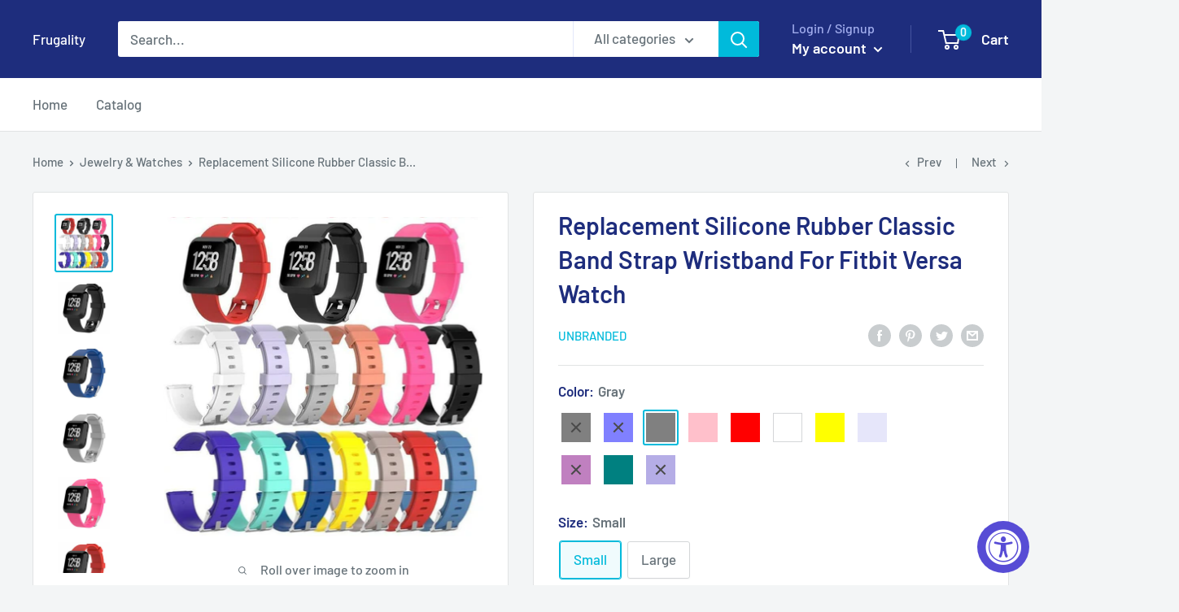

--- FILE ---
content_type: text/html; charset=utf-8
request_url: https://frugality.com/collections/jewelry-watches/products/replacement-silicone-rubber-classic-band-strap-wristband-for-fitbit-versa-watch
body_size: 31454
content:
<!doctype html>

<html class="no-js" lang="en">
  <head>
    <meta charset="utf-8">
    <meta name="viewport" content="width=device-width, initial-scale=1.0, height=device-height, minimum-scale=1.0, maximum-scale=5.0">
    <meta name="theme-color" content="#00badb"><title>Replacement Silicone Rubber Classic Band Strap Wristband For Fitbit Ve
</title><meta name="description" content="Description &amp;amp; More Details - Material: Silicone - No tools required - Compatible with the Fitbit Versa - One purchase includes one band for the Fitbit Versa. Actual watch is not included Sizes: Small - Fits wrists sizes 5.20&quot; - 7.60&quot; inches Large - Fits wrist sizes 5.90&quot; - 8.30&quot; inches"><link rel="canonical" href="https://frugality.com/products/replacement-silicone-rubber-classic-band-strap-wristband-for-fitbit-versa-watch"><link rel="preload" as="style" href="//frugality.com/cdn/shop/t/2/assets/theme.css?v=144302565425517950861624972647">
    <link rel="preload" as="script" href="//frugality.com/cdn/shop/t/2/assets/theme.min.js?v=164977014983380440891642699309">
    <link rel="preconnect" href="https://cdn.shopify.com">
    <link rel="preconnect" href="https://fonts.shopifycdn.com">
    <link rel="dns-prefetch" href="https://productreviews.shopifycdn.com">
    <link rel="dns-prefetch" href="https://ajax.googleapis.com">
    <link rel="dns-prefetch" href="https://maps.googleapis.com">
    <link rel="dns-prefetch" href="https://maps.gstatic.com">

    <meta property="og:type" content="product">
  <meta property="og:title" content="Replacement Silicone Rubber Classic Band Strap Wristband For Fitbit Versa Watch"><meta property="og:image" content="http://frugality.com/cdn/shop/products/57_38a758d5-f3b1-4bc3-ac5d-73b9b305175d.jpg?v=1612734436">
    <meta property="og:image:secure_url" content="https://frugality.com/cdn/shop/products/57_38a758d5-f3b1-4bc3-ac5d-73b9b305175d.jpg?v=1612734436">
    <meta property="og:image:width" content="1039">
    <meta property="og:image:height" content="1039"><meta property="product:price:amount" content="4.98">
  <meta property="product:price:currency" content="USD"><meta property="og:description" content="Description &amp;amp; More Details - Material: Silicone - No tools required - Compatible with the Fitbit Versa - One purchase includes one band for the Fitbit Versa. Actual watch is not included Sizes: Small - Fits wrists sizes 5.20&quot; - 7.60&quot; inches Large - Fits wrist sizes 5.90&quot; - 8.30&quot; inches"><meta property="og:url" content="https://frugality.com/products/replacement-silicone-rubber-classic-band-strap-wristband-for-fitbit-versa-watch">
<meta property="og:site_name" content="Frugality"><meta name="twitter:card" content="summary"><meta name="twitter:title" content="Replacement Silicone Rubber Classic Band Strap Wristband For Fitbit Versa Watch">
  <meta name="twitter:description" content="






Description &amp;amp; More Details

- Material: Silicone
- No tools required
- Compatible with the Fitbit Versa
- One purchase includes one band for the Fitbit Versa. Actual watch is not included


Sizes:

Small - Fits wrists sizes 5.20&quot; - 7.60&quot; inches
Large - Fits wrist sizes 5.90&quot; - 8.30&quot; inches








">
  <meta name="twitter:image" content="https://frugality.com/cdn/shop/products/57_38a758d5-f3b1-4bc3-ac5d-73b9b305175d_600x600_crop_center.jpg?v=1612734436">
    <link rel="preload" href="//frugality.com/cdn/fonts/barlow/barlow_n6.329f582a81f63f125e63c20a5a80ae9477df68e1.woff2" as="font" type="font/woff2" crossorigin>
<link rel="preload" href="//frugality.com/cdn/fonts/barlow/barlow_n5.a193a1990790eba0cc5cca569d23799830e90f07.woff2" as="font" type="font/woff2" crossorigin>

<style>
  @font-face {
  font-family: Barlow;
  font-weight: 600;
  font-style: normal;
  font-display: swap;
  src: url("//frugality.com/cdn/fonts/barlow/barlow_n6.329f582a81f63f125e63c20a5a80ae9477df68e1.woff2") format("woff2"),
       url("//frugality.com/cdn/fonts/barlow/barlow_n6.0163402e36247bcb8b02716880d0b39568412e9e.woff") format("woff");
}

  @font-face {
  font-family: Barlow;
  font-weight: 500;
  font-style: normal;
  font-display: swap;
  src: url("//frugality.com/cdn/fonts/barlow/barlow_n5.a193a1990790eba0cc5cca569d23799830e90f07.woff2") format("woff2"),
       url("//frugality.com/cdn/fonts/barlow/barlow_n5.ae31c82169b1dc0715609b8cc6a610b917808358.woff") format("woff");
}

@font-face {
  font-family: Barlow;
  font-weight: 600;
  font-style: normal;
  font-display: swap;
  src: url("//frugality.com/cdn/fonts/barlow/barlow_n6.329f582a81f63f125e63c20a5a80ae9477df68e1.woff2") format("woff2"),
       url("//frugality.com/cdn/fonts/barlow/barlow_n6.0163402e36247bcb8b02716880d0b39568412e9e.woff") format("woff");
}

@font-face {
  font-family: Barlow;
  font-weight: 600;
  font-style: italic;
  font-display: swap;
  src: url("//frugality.com/cdn/fonts/barlow/barlow_i6.5a22bd20fb27bad4d7674cc6e666fb9c77d813bb.woff2") format("woff2"),
       url("//frugality.com/cdn/fonts/barlow/barlow_i6.1c8787fcb59f3add01a87f21b38c7ef797e3b3a1.woff") format("woff");
}


  @font-face {
  font-family: Barlow;
  font-weight: 700;
  font-style: normal;
  font-display: swap;
  src: url("//frugality.com/cdn/fonts/barlow/barlow_n7.691d1d11f150e857dcbc1c10ef03d825bc378d81.woff2") format("woff2"),
       url("//frugality.com/cdn/fonts/barlow/barlow_n7.4fdbb1cb7da0e2c2f88492243ffa2b4f91924840.woff") format("woff");
}

  @font-face {
  font-family: Barlow;
  font-weight: 500;
  font-style: italic;
  font-display: swap;
  src: url("//frugality.com/cdn/fonts/barlow/barlow_i5.714d58286997b65cd479af615cfa9bb0a117a573.woff2") format("woff2"),
       url("//frugality.com/cdn/fonts/barlow/barlow_i5.0120f77e6447d3b5df4bbec8ad8c2d029d87fb21.woff") format("woff");
}

  @font-face {
  font-family: Barlow;
  font-weight: 700;
  font-style: italic;
  font-display: swap;
  src: url("//frugality.com/cdn/fonts/barlow/barlow_i7.50e19d6cc2ba5146fa437a5a7443c76d5d730103.woff2") format("woff2"),
       url("//frugality.com/cdn/fonts/barlow/barlow_i7.47e9f98f1b094d912e6fd631cc3fe93d9f40964f.woff") format("woff");
}


  :root {
    --default-text-font-size : 15px;
    --base-text-font-size    : 17px;
    --heading-font-family    : Barlow, sans-serif;
    --heading-font-weight    : 600;
    --heading-font-style     : normal;
    --text-font-family       : Barlow, sans-serif;
    --text-font-weight       : 500;
    --text-font-style        : normal;
    --text-font-bolder-weight: 600;
    --text-link-decoration   : underline;

    --text-color               : #677279;
    --text-color-rgb           : 103, 114, 121;
    --heading-color            : #1e2d7d;
    --border-color             : #e1e3e4;
    --border-color-rgb         : 225, 227, 228;
    --form-border-color        : #d4d6d8;
    --accent-color             : #00badb;
    --accent-color-rgb         : 0, 186, 219;
    --link-color               : #00badb;
    --link-color-hover         : #00798e;
    --background               : #f3f5f6;
    --secondary-background     : #ffffff;
    --secondary-background-rgb : 255, 255, 255;
    --accent-background        : rgba(0, 186, 219, 0.08);

    --input-background: #ffffff;

    --error-color       : #ff0000;
    --error-background  : rgba(255, 0, 0, 0.07);
    --success-color     : #00aa00;
    --success-background: rgba(0, 170, 0, 0.11);

    --primary-button-background      : #00badb;
    --primary-button-background-rgb  : 0, 186, 219;
    --primary-button-text-color      : #ffffff;
    --secondary-button-background    : #1e2d7d;
    --secondary-button-background-rgb: 30, 45, 125;
    --secondary-button-text-color    : #ffffff;

    --header-background      : #1e2d7d;
    --header-text-color      : #ffffff;
    --header-light-text-color: #a3afef;
    --header-border-color    : rgba(163, 175, 239, 0.3);
    --header-accent-color    : #00badb;

    --footer-background-color:    #f3f5f6;
    --footer-heading-text-color:  #1e2d7d;
    --footer-body-text-color:     #677279;
    --footer-body-text-color-rgb: 103, 114, 121;
    --footer-accent-color:        #00badb;
    --footer-accent-color-rgb:    0, 186, 219;
    --footer-border:              1px solid var(--border-color);
    
    --flickity-arrow-color: #abb1b4;--product-on-sale-accent           : #ee0000;
    --product-on-sale-accent-rgb       : 238, 0, 0;
    --product-on-sale-color            : #ffffff;
    --product-in-stock-color           : #008a00;
    --product-low-stock-color          : #ee0000;
    --product-sold-out-color           : #8a9297;
    --product-custom-label-1-background: #008a00;
    --product-custom-label-1-color     : #ffffff;
    --product-custom-label-2-background: #00a500;
    --product-custom-label-2-color     : #ffffff;
    --product-review-star-color        : #ffbd00;

    --mobile-container-gutter : 20px;
    --desktop-container-gutter: 40px;

    /* Shopify related variables */
    --payment-terms-background-color: #f3f5f6;
  }
</style>

<script>
  // IE11 does not have support for CSS variables, so we have to polyfill them
  if (!(((window || {}).CSS || {}).supports && window.CSS.supports('(--a: 0)'))) {
    const script = document.createElement('script');
    script.type = 'text/javascript';
    script.src = 'https://cdn.jsdelivr.net/npm/css-vars-ponyfill@2';
    script.onload = function() {
      cssVars({});
    };

    document.getElementsByTagName('head')[0].appendChild(script);
  }
</script>


    <script>window.performance && window.performance.mark && window.performance.mark('shopify.content_for_header.start');</script><meta id="shopify-digital-wallet" name="shopify-digital-wallet" content="/53304918177/digital_wallets/dialog">
<meta name="shopify-checkout-api-token" content="03bff9807896419b634f5fbaf56ac4c9">
<meta id="in-context-paypal-metadata" data-shop-id="53304918177" data-venmo-supported="true" data-environment="production" data-locale="en_US" data-paypal-v4="true" data-currency="USD">
<link rel="alternate" type="application/json+oembed" href="https://frugality.com/products/replacement-silicone-rubber-classic-band-strap-wristband-for-fitbit-versa-watch.oembed">
<script async="async" src="/checkouts/internal/preloads.js?locale=en-US"></script>
<script id="shopify-features" type="application/json">{"accessToken":"03bff9807896419b634f5fbaf56ac4c9","betas":["rich-media-storefront-analytics"],"domain":"frugality.com","predictiveSearch":true,"shopId":53304918177,"locale":"en"}</script>
<script>var Shopify = Shopify || {};
Shopify.shop = "frugality-incorporated.myshopify.com";
Shopify.locale = "en";
Shopify.currency = {"active":"USD","rate":"1.0"};
Shopify.country = "US";
Shopify.theme = {"name":"Warehouse","id":118737469601,"schema_name":"Warehouse","schema_version":"1.18.3","theme_store_id":871,"role":"main"};
Shopify.theme.handle = "null";
Shopify.theme.style = {"id":null,"handle":null};
Shopify.cdnHost = "frugality.com/cdn";
Shopify.routes = Shopify.routes || {};
Shopify.routes.root = "/";</script>
<script type="module">!function(o){(o.Shopify=o.Shopify||{}).modules=!0}(window);</script>
<script>!function(o){function n(){var o=[];function n(){o.push(Array.prototype.slice.apply(arguments))}return n.q=o,n}var t=o.Shopify=o.Shopify||{};t.loadFeatures=n(),t.autoloadFeatures=n()}(window);</script>
<script id="shop-js-analytics" type="application/json">{"pageType":"product"}</script>
<script defer="defer" async type="module" src="//frugality.com/cdn/shopifycloud/shop-js/modules/v2/client.init-shop-cart-sync_BApSsMSl.en.esm.js"></script>
<script defer="defer" async type="module" src="//frugality.com/cdn/shopifycloud/shop-js/modules/v2/chunk.common_CBoos6YZ.esm.js"></script>
<script type="module">
  await import("//frugality.com/cdn/shopifycloud/shop-js/modules/v2/client.init-shop-cart-sync_BApSsMSl.en.esm.js");
await import("//frugality.com/cdn/shopifycloud/shop-js/modules/v2/chunk.common_CBoos6YZ.esm.js");

  window.Shopify.SignInWithShop?.initShopCartSync?.({"fedCMEnabled":true,"windoidEnabled":true});

</script>
<script>(function() {
  var isLoaded = false;
  function asyncLoad() {
    if (isLoaded) return;
    isLoaded = true;
    var urls = ["https:\/\/accessibly.onthemapmarketing.com\/public\/widget\/run.js?shop=frugality-incorporated.myshopify.com"];
    for (var i = 0; i < urls.length; i++) {
      var s = document.createElement('script');
      s.type = 'text/javascript';
      s.async = true;
      s.src = urls[i];
      var x = document.getElementsByTagName('script')[0];
      x.parentNode.insertBefore(s, x);
    }
  };
  if(window.attachEvent) {
    window.attachEvent('onload', asyncLoad);
  } else {
    window.addEventListener('load', asyncLoad, false);
  }
})();</script>
<script id="__st">var __st={"a":53304918177,"offset":-18000,"reqid":"5bd92eb6-f86e-4407-a6a1-8fc17b321566-1768898877","pageurl":"frugality.com\/collections\/jewelry-watches\/products\/replacement-silicone-rubber-classic-band-strap-wristband-for-fitbit-versa-watch","u":"fd3665d06766","p":"product","rtyp":"product","rid":6064220504225};</script>
<script>window.ShopifyPaypalV4VisibilityTracking = true;</script>
<script id="captcha-bootstrap">!function(){'use strict';const t='contact',e='account',n='new_comment',o=[[t,t],['blogs',n],['comments',n],[t,'customer']],c=[[e,'customer_login'],[e,'guest_login'],[e,'recover_customer_password'],[e,'create_customer']],r=t=>t.map((([t,e])=>`form[action*='/${t}']:not([data-nocaptcha='true']) input[name='form_type'][value='${e}']`)).join(','),a=t=>()=>t?[...document.querySelectorAll(t)].map((t=>t.form)):[];function s(){const t=[...o],e=r(t);return a(e)}const i='password',u='form_key',d=['recaptcha-v3-token','g-recaptcha-response','h-captcha-response',i],f=()=>{try{return window.sessionStorage}catch{return}},m='__shopify_v',_=t=>t.elements[u];function p(t,e,n=!1){try{const o=window.sessionStorage,c=JSON.parse(o.getItem(e)),{data:r}=function(t){const{data:e,action:n}=t;return t[m]||n?{data:e,action:n}:{data:t,action:n}}(c);for(const[e,n]of Object.entries(r))t.elements[e]&&(t.elements[e].value=n);n&&o.removeItem(e)}catch(o){console.error('form repopulation failed',{error:o})}}const l='form_type',E='cptcha';function T(t){t.dataset[E]=!0}const w=window,h=w.document,L='Shopify',v='ce_forms',y='captcha';let A=!1;((t,e)=>{const n=(g='f06e6c50-85a8-45c8-87d0-21a2b65856fe',I='https://cdn.shopify.com/shopifycloud/storefront-forms-hcaptcha/ce_storefront_forms_captcha_hcaptcha.v1.5.2.iife.js',D={infoText:'Protected by hCaptcha',privacyText:'Privacy',termsText:'Terms'},(t,e,n)=>{const o=w[L][v],c=o.bindForm;if(c)return c(t,g,e,D).then(n);var r;o.q.push([[t,g,e,D],n]),r=I,A||(h.body.append(Object.assign(h.createElement('script'),{id:'captcha-provider',async:!0,src:r})),A=!0)});var g,I,D;w[L]=w[L]||{},w[L][v]=w[L][v]||{},w[L][v].q=[],w[L][y]=w[L][y]||{},w[L][y].protect=function(t,e){n(t,void 0,e),T(t)},Object.freeze(w[L][y]),function(t,e,n,w,h,L){const[v,y,A,g]=function(t,e,n){const i=e?o:[],u=t?c:[],d=[...i,...u],f=r(d),m=r(i),_=r(d.filter((([t,e])=>n.includes(e))));return[a(f),a(m),a(_),s()]}(w,h,L),I=t=>{const e=t.target;return e instanceof HTMLFormElement?e:e&&e.form},D=t=>v().includes(t);t.addEventListener('submit',(t=>{const e=I(t);if(!e)return;const n=D(e)&&!e.dataset.hcaptchaBound&&!e.dataset.recaptchaBound,o=_(e),c=g().includes(e)&&(!o||!o.value);(n||c)&&t.preventDefault(),c&&!n&&(function(t){try{if(!f())return;!function(t){const e=f();if(!e)return;const n=_(t);if(!n)return;const o=n.value;o&&e.removeItem(o)}(t);const e=Array.from(Array(32),(()=>Math.random().toString(36)[2])).join('');!function(t,e){_(t)||t.append(Object.assign(document.createElement('input'),{type:'hidden',name:u})),t.elements[u].value=e}(t,e),function(t,e){const n=f();if(!n)return;const o=[...t.querySelectorAll(`input[type='${i}']`)].map((({name:t})=>t)),c=[...d,...o],r={};for(const[a,s]of new FormData(t).entries())c.includes(a)||(r[a]=s);n.setItem(e,JSON.stringify({[m]:1,action:t.action,data:r}))}(t,e)}catch(e){console.error('failed to persist form',e)}}(e),e.submit())}));const S=(t,e)=>{t&&!t.dataset[E]&&(n(t,e.some((e=>e===t))),T(t))};for(const o of['focusin','change'])t.addEventListener(o,(t=>{const e=I(t);D(e)&&S(e,y())}));const B=e.get('form_key'),M=e.get(l),P=B&&M;t.addEventListener('DOMContentLoaded',(()=>{const t=y();if(P)for(const e of t)e.elements[l].value===M&&p(e,B);[...new Set([...A(),...v().filter((t=>'true'===t.dataset.shopifyCaptcha))])].forEach((e=>S(e,t)))}))}(h,new URLSearchParams(w.location.search),n,t,e,['guest_login'])})(!0,!0)}();</script>
<script integrity="sha256-4kQ18oKyAcykRKYeNunJcIwy7WH5gtpwJnB7kiuLZ1E=" data-source-attribution="shopify.loadfeatures" defer="defer" src="//frugality.com/cdn/shopifycloud/storefront/assets/storefront/load_feature-a0a9edcb.js" crossorigin="anonymous"></script>
<script data-source-attribution="shopify.dynamic_checkout.dynamic.init">var Shopify=Shopify||{};Shopify.PaymentButton=Shopify.PaymentButton||{isStorefrontPortableWallets:!0,init:function(){window.Shopify.PaymentButton.init=function(){};var t=document.createElement("script");t.src="https://frugality.com/cdn/shopifycloud/portable-wallets/latest/portable-wallets.en.js",t.type="module",document.head.appendChild(t)}};
</script>
<script data-source-attribution="shopify.dynamic_checkout.buyer_consent">
  function portableWalletsHideBuyerConsent(e){var t=document.getElementById("shopify-buyer-consent"),n=document.getElementById("shopify-subscription-policy-button");t&&n&&(t.classList.add("hidden"),t.setAttribute("aria-hidden","true"),n.removeEventListener("click",e))}function portableWalletsShowBuyerConsent(e){var t=document.getElementById("shopify-buyer-consent"),n=document.getElementById("shopify-subscription-policy-button");t&&n&&(t.classList.remove("hidden"),t.removeAttribute("aria-hidden"),n.addEventListener("click",e))}window.Shopify?.PaymentButton&&(window.Shopify.PaymentButton.hideBuyerConsent=portableWalletsHideBuyerConsent,window.Shopify.PaymentButton.showBuyerConsent=portableWalletsShowBuyerConsent);
</script>
<script>
  function portableWalletsCleanup(e){e&&e.src&&console.error("Failed to load portable wallets script "+e.src);var t=document.querySelectorAll("shopify-accelerated-checkout .shopify-payment-button__skeleton, shopify-accelerated-checkout-cart .wallet-cart-button__skeleton"),e=document.getElementById("shopify-buyer-consent");for(let e=0;e<t.length;e++)t[e].remove();e&&e.remove()}function portableWalletsNotLoadedAsModule(e){e instanceof ErrorEvent&&"string"==typeof e.message&&e.message.includes("import.meta")&&"string"==typeof e.filename&&e.filename.includes("portable-wallets")&&(window.removeEventListener("error",portableWalletsNotLoadedAsModule),window.Shopify.PaymentButton.failedToLoad=e,"loading"===document.readyState?document.addEventListener("DOMContentLoaded",window.Shopify.PaymentButton.init):window.Shopify.PaymentButton.init())}window.addEventListener("error",portableWalletsNotLoadedAsModule);
</script>

<script type="module" src="https://frugality.com/cdn/shopifycloud/portable-wallets/latest/portable-wallets.en.js" onError="portableWalletsCleanup(this)" crossorigin="anonymous"></script>
<script nomodule>
  document.addEventListener("DOMContentLoaded", portableWalletsCleanup);
</script>

<link id="shopify-accelerated-checkout-styles" rel="stylesheet" media="screen" href="https://frugality.com/cdn/shopifycloud/portable-wallets/latest/accelerated-checkout-backwards-compat.css" crossorigin="anonymous">
<style id="shopify-accelerated-checkout-cart">
        #shopify-buyer-consent {
  margin-top: 1em;
  display: inline-block;
  width: 100%;
}

#shopify-buyer-consent.hidden {
  display: none;
}

#shopify-subscription-policy-button {
  background: none;
  border: none;
  padding: 0;
  text-decoration: underline;
  font-size: inherit;
  cursor: pointer;
}

#shopify-subscription-policy-button::before {
  box-shadow: none;
}

      </style>

<script>window.performance && window.performance.mark && window.performance.mark('shopify.content_for_header.end');</script>

    <link rel="stylesheet" href="//frugality.com/cdn/shop/t/2/assets/theme.css?v=144302565425517950861624972647">

    
  <script type="application/ld+json">
  {
    "@context": "http://schema.org",
    "@type": "Product",
    "offers": [{
          "@type": "Offer",
          "name": "Black \/ Small",
          "availability":"https://schema.org/OutOfStock",
          "price": 4.98,
          "priceCurrency": "USD",
          "priceValidUntil": "2026-01-30","sku": "FBV-SM-BLK","url": "/products/replacement-silicone-rubber-classic-band-strap-wristband-for-fitbit-versa-watch?variant=37694899781793"
        },
{
          "@type": "Offer",
          "name": "Black \/ Large",
          "availability":"https://schema.org/OutOfStock",
          "price": 4.98,
          "priceCurrency": "USD",
          "priceValidUntil": "2026-01-30","sku": "FBV-LG-BLK","url": "/products/replacement-silicone-rubber-classic-band-strap-wristband-for-fitbit-versa-watch?variant=37694899814561"
        },
{
          "@type": "Offer",
          "name": "Blue \/ Small",
          "availability":"https://schema.org/OutOfStock",
          "price": 4.98,
          "priceCurrency": "USD",
          "priceValidUntil": "2026-01-30","sku": "FBV-SM-BLU","url": "/products/replacement-silicone-rubber-classic-band-strap-wristband-for-fitbit-versa-watch?variant=37694899847329"
        },
{
          "@type": "Offer",
          "name": "Blue \/ Large",
          "availability":"https://schema.org/OutOfStock",
          "price": 4.98,
          "priceCurrency": "USD",
          "priceValidUntil": "2026-01-30","sku": "FBV-LG-BLU","url": "/products/replacement-silicone-rubber-classic-band-strap-wristband-for-fitbit-versa-watch?variant=37694899880097"
        },
{
          "@type": "Offer",
          "name": "Gray \/ Small",
          "availability":"https://schema.org/InStock",
          "price": 4.98,
          "priceCurrency": "USD",
          "priceValidUntil": "2026-01-30","sku": "FBV-SM-GRAY","url": "/products/replacement-silicone-rubber-classic-band-strap-wristband-for-fitbit-versa-watch?variant=37694899912865"
        },
{
          "@type": "Offer",
          "name": "Gray \/ Large",
          "availability":"https://schema.org/InStock",
          "price": 4.98,
          "priceCurrency": "USD",
          "priceValidUntil": "2026-01-30","sku": "FBV-LG-GRAY","url": "/products/replacement-silicone-rubber-classic-band-strap-wristband-for-fitbit-versa-watch?variant=37694899945633"
        },
{
          "@type": "Offer",
          "name": "Pink \/ Small",
          "availability":"https://schema.org/InStock",
          "price": 4.98,
          "priceCurrency": "USD",
          "priceValidUntil": "2026-01-30","sku": "FBV-SM-PINK","url": "/products/replacement-silicone-rubber-classic-band-strap-wristband-for-fitbit-versa-watch?variant=37694899978401"
        },
{
          "@type": "Offer",
          "name": "Pink \/ Large",
          "availability":"https://schema.org/InStock",
          "price": 4.98,
          "priceCurrency": "USD",
          "priceValidUntil": "2026-01-30","sku": "FBV-LG-PINK","url": "/products/replacement-silicone-rubber-classic-band-strap-wristband-for-fitbit-versa-watch?variant=37694900011169"
        },
{
          "@type": "Offer",
          "name": "Red \/ Small",
          "availability":"https://schema.org/InStock",
          "price": 4.98,
          "priceCurrency": "USD",
          "priceValidUntil": "2026-01-30","sku": "FBV-SM-RED","url": "/products/replacement-silicone-rubber-classic-band-strap-wristband-for-fitbit-versa-watch?variant=37694900043937"
        },
{
          "@type": "Offer",
          "name": "Red \/ Large",
          "availability":"https://schema.org/InStock",
          "price": 4.98,
          "priceCurrency": "USD",
          "priceValidUntil": "2026-01-30","sku": "FBV-LG-RED","url": "/products/replacement-silicone-rubber-classic-band-strap-wristband-for-fitbit-versa-watch?variant=37694900076705"
        },
{
          "@type": "Offer",
          "name": "White \/ Small",
          "availability":"https://schema.org/InStock",
          "price": 4.98,
          "priceCurrency": "USD",
          "priceValidUntil": "2026-01-30","sku": "FBV-SM-WHITE","url": "/products/replacement-silicone-rubber-classic-band-strap-wristband-for-fitbit-versa-watch?variant=37694900109473"
        },
{
          "@type": "Offer",
          "name": "White \/ Large",
          "availability":"https://schema.org/InStock",
          "price": 4.98,
          "priceCurrency": "USD",
          "priceValidUntil": "2026-01-30","sku": "FBV-LG-WHITE","url": "/products/replacement-silicone-rubber-classic-band-strap-wristband-for-fitbit-versa-watch?variant=37694900142241"
        },
{
          "@type": "Offer",
          "name": "Yellow \/ Small",
          "availability":"https://schema.org/OutOfStock",
          "price": 4.98,
          "priceCurrency": "USD",
          "priceValidUntil": "2026-01-30","sku": "FBV-SM-YLW","url": "/products/replacement-silicone-rubber-classic-band-strap-wristband-for-fitbit-versa-watch?variant=37694900175009"
        },
{
          "@type": "Offer",
          "name": "Yellow \/ Large",
          "availability":"https://schema.org/InStock",
          "price": 4.98,
          "priceCurrency": "USD",
          "priceValidUntil": "2026-01-30","sku": "FBV-LG-YLW","url": "/products/replacement-silicone-rubber-classic-band-strap-wristband-for-fitbit-versa-watch?variant=37694900207777"
        },
{
          "@type": "Offer",
          "name": "Lavender \/ Small",
          "availability":"https://schema.org/InStock",
          "price": 4.98,
          "priceCurrency": "USD",
          "priceValidUntil": "2026-01-30","sku": "FBV-SM-LAVN","url": "/products/replacement-silicone-rubber-classic-band-strap-wristband-for-fitbit-versa-watch?variant=37694900240545"
        },
{
          "@type": "Offer",
          "name": "Lavender \/ Large",
          "availability":"https://schema.org/InStock",
          "price": 4.98,
          "priceCurrency": "USD",
          "priceValidUntil": "2026-01-30","sku": "FBV-LG-LAVN","url": "/products/replacement-silicone-rubber-classic-band-strap-wristband-for-fitbit-versa-watch?variant=37694900273313"
        },
{
          "@type": "Offer",
          "name": "Peach \/ Small",
          "availability":"https://schema.org/OutOfStock",
          "price": 4.98,
          "priceCurrency": "USD",
          "priceValidUntil": "2026-01-30","sku": "FBV-SM-PCH","url": "/products/replacement-silicone-rubber-classic-band-strap-wristband-for-fitbit-versa-watch?variant=37694900306081"
        },
{
          "@type": "Offer",
          "name": "Peach \/ Large",
          "availability":"https://schema.org/InStock",
          "price": 4.98,
          "priceCurrency": "USD",
          "priceValidUntil": "2026-01-30","sku": "FBV-LG-PCH","url": "/products/replacement-silicone-rubber-classic-band-strap-wristband-for-fitbit-versa-watch?variant=37694900338849"
        },
{
          "@type": "Offer",
          "name": "Dark Purple \/ Small",
          "availability":"https://schema.org/OutOfStock",
          "price": 4.98,
          "priceCurrency": "USD",
          "priceValidUntil": "2026-01-30","sku": "FBV-SM-DPUR","url": "/products/replacement-silicone-rubber-classic-band-strap-wristband-for-fitbit-versa-watch?variant=37694900371617"
        },
{
          "@type": "Offer",
          "name": "Dark Purple \/ Large",
          "availability":"https://schema.org/InStock",
          "price": 4.98,
          "priceCurrency": "USD",
          "priceValidUntil": "2026-01-30","sku": "FBV-LG-DPUR","url": "/products/replacement-silicone-rubber-classic-band-strap-wristband-for-fitbit-versa-watch?variant=37694900404385"
        },
{
          "@type": "Offer",
          "name": "Purple \/ Small",
          "availability":"https://schema.org/OutOfStock",
          "price": 4.98,
          "priceCurrency": "USD",
          "priceValidUntil": "2026-01-30","sku": "FBV-SM-PUR","url": "/products/replacement-silicone-rubber-classic-band-strap-wristband-for-fitbit-versa-watch?variant=37694900437153"
        },
{
          "@type": "Offer",
          "name": "Purple \/ Large",
          "availability":"https://schema.org/OutOfStock",
          "price": 4.98,
          "priceCurrency": "USD",
          "priceValidUntil": "2026-01-30","sku": "FBV-LG-PUR","url": "/products/replacement-silicone-rubber-classic-band-strap-wristband-for-fitbit-versa-watch?variant=37694900469921"
        },
{
          "@type": "Offer",
          "name": "Teal \/ Small",
          "availability":"https://schema.org/InStock",
          "price": 4.98,
          "priceCurrency": "USD",
          "priceValidUntil": "2026-01-30","sku": "FBV-SM-TEAL","url": "/products/replacement-silicone-rubber-classic-band-strap-wristband-for-fitbit-versa-watch?variant=37694900502689"
        },
{
          "@type": "Offer",
          "name": "Teal \/ Large",
          "availability":"https://schema.org/InStock",
          "price": 4.98,
          "priceCurrency": "USD",
          "priceValidUntil": "2026-01-30","sku": "FBV-LG-TEAL","url": "/products/replacement-silicone-rubber-classic-band-strap-wristband-for-fitbit-versa-watch?variant=37694900535457"
        },
{
          "@type": "Offer",
          "name": "Slate Blue \/ Small",
          "availability":"https://schema.org/OutOfStock",
          "price": 4.98,
          "priceCurrency": "USD",
          "priceValidUntil": "2026-01-30","sku": "FBV-SM-SBLU","url": "/products/replacement-silicone-rubber-classic-band-strap-wristband-for-fitbit-versa-watch?variant=37694900568225"
        },
{
          "@type": "Offer",
          "name": "Slate Blue \/ Large",
          "availability":"https://schema.org/OutOfStock",
          "price": 4.98,
          "priceCurrency": "USD",
          "priceValidUntil": "2026-01-30","sku": "FBV-LG-SBLU","url": "/products/replacement-silicone-rubber-classic-band-strap-wristband-for-fitbit-versa-watch?variant=37694900600993"
        }
],
      "gtin12": "810039555514",
      "productId": "810039555514",
    "brand": {
      "name": "Unbranded"
    },
    "name": "Replacement Silicone Rubber Classic Band Strap Wristband For Fitbit Versa Watch",
    "description": "\n\n\n\n\n\n\nDescription \u0026amp; More Details\n\n- Material: Silicone\n- No tools required\n- Compatible with the Fitbit Versa\n- One purchase includes one band for the Fitbit Versa. Actual watch is not included\n\n\nSizes:\n\nSmall - Fits wrists sizes 5.20\" - 7.60\" inches\nLarge - Fits wrist sizes 5.90\" - 8.30\" inches\n\n\n\n\n\n\n\n\n",
    "category": "Sporting Goods",
    "url": "/products/replacement-silicone-rubber-classic-band-strap-wristband-for-fitbit-versa-watch",
    "sku": "FBV-SM-GRAY",
    "image": {
      "@type": "ImageObject",
      "url": "https://frugality.com/cdn/shop/products/57_38a758d5-f3b1-4bc3-ac5d-73b9b305175d_1024x.jpg?v=1612734436",
      "image": "https://frugality.com/cdn/shop/products/57_38a758d5-f3b1-4bc3-ac5d-73b9b305175d_1024x.jpg?v=1612734436",
      "name": "Replacement Silicone Rubber Classic Band Strap Wristband For Fitbit Versa Watch",
      "width": "1024",
      "height": "1024"
    }
  }
  </script>



  <script type="application/ld+json">
  {
    "@context": "http://schema.org",
    "@type": "BreadcrumbList",
  "itemListElement": [{
      "@type": "ListItem",
      "position": 1,
      "name": "Home",
      "item": "https://frugality.com"
    },{
          "@type": "ListItem",
          "position": 2,
          "name": "Jewelry \u0026 Watches",
          "item": "https://frugality.com/collections/jewelry-watches"
        }, {
          "@type": "ListItem",
          "position": 3,
          "name": "Replacement Silicone Rubber Classic Band Strap Wristband For Fitbit Versa Watch",
          "item": "https://frugality.com/collections/jewelry-watches/products/replacement-silicone-rubber-classic-band-strap-wristband-for-fitbit-versa-watch"
        }]
  }
  </script>


    <script>
      // This allows to expose several variables to the global scope, to be used in scripts
      window.theme = {
        pageType: "product",
        cartCount: 0,
        moneyFormat: "${{amount}}",
        moneyWithCurrencyFormat: "${{amount}} USD",
        showDiscount: true,
        discountMode: "saving",
        searchMode: "product,article",
        searchUnavailableProducts: "last",
        cartType: "drawer"
      };

      window.routes = {
        rootUrl: "\/",
        rootUrlWithoutSlash: '',
        cartUrl: "\/cart",
        cartAddUrl: "\/cart\/add",
        cartChangeUrl: "\/cart\/change",
        searchUrl: "\/search",
        productRecommendationsUrl: "\/recommendations\/products"
      };

      window.languages = {
        productRegularPrice: "Regular price",
        productSalePrice: "Sale price",
        collectionOnSaleLabel: "Save {{savings}}",
        productFormUnavailable: "Unavailable",
        productFormAddToCart: "Add to cart",
        productFormSoldOut: "Sold out",
        productAdded: "Product has been added to your cart",
        productAddedShort: "Added!",
        shippingEstimatorNoResults: "No shipping could be found for your address.",
        shippingEstimatorOneResult: "There is one shipping rate for your address:",
        shippingEstimatorMultipleResults: "There are {{count}} shipping rates for your address:",
        shippingEstimatorErrors: "There are some errors:"
      };

      window.lazySizesConfig = {
        loadHidden: false,
        hFac: 0.8,
        expFactor: 3,
        customMedia: {
          '--phone': '(max-width: 640px)',
          '--tablet': '(min-width: 641px) and (max-width: 1023px)',
          '--lap': '(min-width: 1024px)'
        }
      };

      document.documentElement.className = document.documentElement.className.replace('no-js', 'js');
    </script><script src="//frugality.com/cdn/shop/t/2/assets/theme.min.js?v=164977014983380440891642699309" defer></script>
    <script src="//frugality.com/cdn/shop/t/2/assets/custom.js?v=90373254691674712701612726349" defer></script><script>
        (function () {
          window.onpageshow = function() {
            // We force re-freshing the cart content onpageshow, as most browsers will serve a cache copy when hitting the
            // back button, which cause staled data
            document.documentElement.dispatchEvent(new CustomEvent('cart:refresh', {
              bubbles: true,
              detail: {scrollToTop: false}
            }));
          };
        })();
      </script><link href="https://monorail-edge.shopifysvc.com" rel="dns-prefetch">
<script>(function(){if ("sendBeacon" in navigator && "performance" in window) {try {var session_token_from_headers = performance.getEntriesByType('navigation')[0].serverTiming.find(x => x.name == '_s').description;} catch {var session_token_from_headers = undefined;}var session_cookie_matches = document.cookie.match(/_shopify_s=([^;]*)/);var session_token_from_cookie = session_cookie_matches && session_cookie_matches.length === 2 ? session_cookie_matches[1] : "";var session_token = session_token_from_headers || session_token_from_cookie || "";function handle_abandonment_event(e) {var entries = performance.getEntries().filter(function(entry) {return /monorail-edge.shopifysvc.com/.test(entry.name);});if (!window.abandonment_tracked && entries.length === 0) {window.abandonment_tracked = true;var currentMs = Date.now();var navigation_start = performance.timing.navigationStart;var payload = {shop_id: 53304918177,url: window.location.href,navigation_start,duration: currentMs - navigation_start,session_token,page_type: "product"};window.navigator.sendBeacon("https://monorail-edge.shopifysvc.com/v1/produce", JSON.stringify({schema_id: "online_store_buyer_site_abandonment/1.1",payload: payload,metadata: {event_created_at_ms: currentMs,event_sent_at_ms: currentMs}}));}}window.addEventListener('pagehide', handle_abandonment_event);}}());</script>
<script id="web-pixels-manager-setup">(function e(e,d,r,n,o){if(void 0===o&&(o={}),!Boolean(null===(a=null===(i=window.Shopify)||void 0===i?void 0:i.analytics)||void 0===a?void 0:a.replayQueue)){var i,a;window.Shopify=window.Shopify||{};var t=window.Shopify;t.analytics=t.analytics||{};var s=t.analytics;s.replayQueue=[],s.publish=function(e,d,r){return s.replayQueue.push([e,d,r]),!0};try{self.performance.mark("wpm:start")}catch(e){}var l=function(){var e={modern:/Edge?\/(1{2}[4-9]|1[2-9]\d|[2-9]\d{2}|\d{4,})\.\d+(\.\d+|)|Firefox\/(1{2}[4-9]|1[2-9]\d|[2-9]\d{2}|\d{4,})\.\d+(\.\d+|)|Chrom(ium|e)\/(9{2}|\d{3,})\.\d+(\.\d+|)|(Maci|X1{2}).+ Version\/(15\.\d+|(1[6-9]|[2-9]\d|\d{3,})\.\d+)([,.]\d+|)( \(\w+\)|)( Mobile\/\w+|) Safari\/|Chrome.+OPR\/(9{2}|\d{3,})\.\d+\.\d+|(CPU[ +]OS|iPhone[ +]OS|CPU[ +]iPhone|CPU IPhone OS|CPU iPad OS)[ +]+(15[._]\d+|(1[6-9]|[2-9]\d|\d{3,})[._]\d+)([._]\d+|)|Android:?[ /-](13[3-9]|1[4-9]\d|[2-9]\d{2}|\d{4,})(\.\d+|)(\.\d+|)|Android.+Firefox\/(13[5-9]|1[4-9]\d|[2-9]\d{2}|\d{4,})\.\d+(\.\d+|)|Android.+Chrom(ium|e)\/(13[3-9]|1[4-9]\d|[2-9]\d{2}|\d{4,})\.\d+(\.\d+|)|SamsungBrowser\/([2-9]\d|\d{3,})\.\d+/,legacy:/Edge?\/(1[6-9]|[2-9]\d|\d{3,})\.\d+(\.\d+|)|Firefox\/(5[4-9]|[6-9]\d|\d{3,})\.\d+(\.\d+|)|Chrom(ium|e)\/(5[1-9]|[6-9]\d|\d{3,})\.\d+(\.\d+|)([\d.]+$|.*Safari\/(?![\d.]+ Edge\/[\d.]+$))|(Maci|X1{2}).+ Version\/(10\.\d+|(1[1-9]|[2-9]\d|\d{3,})\.\d+)([,.]\d+|)( \(\w+\)|)( Mobile\/\w+|) Safari\/|Chrome.+OPR\/(3[89]|[4-9]\d|\d{3,})\.\d+\.\d+|(CPU[ +]OS|iPhone[ +]OS|CPU[ +]iPhone|CPU IPhone OS|CPU iPad OS)[ +]+(10[._]\d+|(1[1-9]|[2-9]\d|\d{3,})[._]\d+)([._]\d+|)|Android:?[ /-](13[3-9]|1[4-9]\d|[2-9]\d{2}|\d{4,})(\.\d+|)(\.\d+|)|Mobile Safari.+OPR\/([89]\d|\d{3,})\.\d+\.\d+|Android.+Firefox\/(13[5-9]|1[4-9]\d|[2-9]\d{2}|\d{4,})\.\d+(\.\d+|)|Android.+Chrom(ium|e)\/(13[3-9]|1[4-9]\d|[2-9]\d{2}|\d{4,})\.\d+(\.\d+|)|Android.+(UC? ?Browser|UCWEB|U3)[ /]?(15\.([5-9]|\d{2,})|(1[6-9]|[2-9]\d|\d{3,})\.\d+)\.\d+|SamsungBrowser\/(5\.\d+|([6-9]|\d{2,})\.\d+)|Android.+MQ{2}Browser\/(14(\.(9|\d{2,})|)|(1[5-9]|[2-9]\d|\d{3,})(\.\d+|))(\.\d+|)|K[Aa][Ii]OS\/(3\.\d+|([4-9]|\d{2,})\.\d+)(\.\d+|)/},d=e.modern,r=e.legacy,n=navigator.userAgent;return n.match(d)?"modern":n.match(r)?"legacy":"unknown"}(),u="modern"===l?"modern":"legacy",c=(null!=n?n:{modern:"",legacy:""})[u],f=function(e){return[e.baseUrl,"/wpm","/b",e.hashVersion,"modern"===e.buildTarget?"m":"l",".js"].join("")}({baseUrl:d,hashVersion:r,buildTarget:u}),m=function(e){var d=e.version,r=e.bundleTarget,n=e.surface,o=e.pageUrl,i=e.monorailEndpoint;return{emit:function(e){var a=e.status,t=e.errorMsg,s=(new Date).getTime(),l=JSON.stringify({metadata:{event_sent_at_ms:s},events:[{schema_id:"web_pixels_manager_load/3.1",payload:{version:d,bundle_target:r,page_url:o,status:a,surface:n,error_msg:t},metadata:{event_created_at_ms:s}}]});if(!i)return console&&console.warn&&console.warn("[Web Pixels Manager] No Monorail endpoint provided, skipping logging."),!1;try{return self.navigator.sendBeacon.bind(self.navigator)(i,l)}catch(e){}var u=new XMLHttpRequest;try{return u.open("POST",i,!0),u.setRequestHeader("Content-Type","text/plain"),u.send(l),!0}catch(e){return console&&console.warn&&console.warn("[Web Pixels Manager] Got an unhandled error while logging to Monorail."),!1}}}}({version:r,bundleTarget:l,surface:e.surface,pageUrl:self.location.href,monorailEndpoint:e.monorailEndpoint});try{o.browserTarget=l,function(e){var d=e.src,r=e.async,n=void 0===r||r,o=e.onload,i=e.onerror,a=e.sri,t=e.scriptDataAttributes,s=void 0===t?{}:t,l=document.createElement("script"),u=document.querySelector("head"),c=document.querySelector("body");if(l.async=n,l.src=d,a&&(l.integrity=a,l.crossOrigin="anonymous"),s)for(var f in s)if(Object.prototype.hasOwnProperty.call(s,f))try{l.dataset[f]=s[f]}catch(e){}if(o&&l.addEventListener("load",o),i&&l.addEventListener("error",i),u)u.appendChild(l);else{if(!c)throw new Error("Did not find a head or body element to append the script");c.appendChild(l)}}({src:f,async:!0,onload:function(){if(!function(){var e,d;return Boolean(null===(d=null===(e=window.Shopify)||void 0===e?void 0:e.analytics)||void 0===d?void 0:d.initialized)}()){var d=window.webPixelsManager.init(e)||void 0;if(d){var r=window.Shopify.analytics;r.replayQueue.forEach((function(e){var r=e[0],n=e[1],o=e[2];d.publishCustomEvent(r,n,o)})),r.replayQueue=[],r.publish=d.publishCustomEvent,r.visitor=d.visitor,r.initialized=!0}}},onerror:function(){return m.emit({status:"failed",errorMsg:"".concat(f," has failed to load")})},sri:function(e){var d=/^sha384-[A-Za-z0-9+/=]+$/;return"string"==typeof e&&d.test(e)}(c)?c:"",scriptDataAttributes:o}),m.emit({status:"loading"})}catch(e){m.emit({status:"failed",errorMsg:(null==e?void 0:e.message)||"Unknown error"})}}})({shopId: 53304918177,storefrontBaseUrl: "https://frugality.com",extensionsBaseUrl: "https://extensions.shopifycdn.com/cdn/shopifycloud/web-pixels-manager",monorailEndpoint: "https://monorail-edge.shopifysvc.com/unstable/produce_batch",surface: "storefront-renderer",enabledBetaFlags: ["2dca8a86"],webPixelsConfigList: [{"id":"shopify-app-pixel","configuration":"{}","eventPayloadVersion":"v1","runtimeContext":"STRICT","scriptVersion":"0450","apiClientId":"shopify-pixel","type":"APP","privacyPurposes":["ANALYTICS","MARKETING"]},{"id":"shopify-custom-pixel","eventPayloadVersion":"v1","runtimeContext":"LAX","scriptVersion":"0450","apiClientId":"shopify-pixel","type":"CUSTOM","privacyPurposes":["ANALYTICS","MARKETING"]}],isMerchantRequest: false,initData: {"shop":{"name":"Frugality","paymentSettings":{"currencyCode":"USD"},"myshopifyDomain":"frugality-incorporated.myshopify.com","countryCode":"US","storefrontUrl":"https:\/\/frugality.com"},"customer":null,"cart":null,"checkout":null,"productVariants":[{"price":{"amount":4.98,"currencyCode":"USD"},"product":{"title":"Replacement Silicone Rubber Classic Band Strap Wristband For Fitbit Versa Watch","vendor":"Unbranded","id":"6064220504225","untranslatedTitle":"Replacement Silicone Rubber Classic Band Strap Wristband For Fitbit Versa Watch","url":"\/products\/replacement-silicone-rubber-classic-band-strap-wristband-for-fitbit-versa-watch","type":"Sporting Goods"},"id":"37694899781793","image":{"src":"\/\/frugality.com\/cdn\/shop\/products\/57_21e71cf6-7209-4297-a490-dca8ffde21fb.jpg?v=1612734419"},"sku":"FBV-SM-BLK","title":"Black \/ Small","untranslatedTitle":"Black \/ Small"},{"price":{"amount":4.98,"currencyCode":"USD"},"product":{"title":"Replacement Silicone Rubber Classic Band Strap Wristband For Fitbit Versa Watch","vendor":"Unbranded","id":"6064220504225","untranslatedTitle":"Replacement Silicone Rubber Classic Band Strap Wristband For Fitbit Versa Watch","url":"\/products\/replacement-silicone-rubber-classic-band-strap-wristband-for-fitbit-versa-watch","type":"Sporting Goods"},"id":"37694899814561","image":{"src":"\/\/frugality.com\/cdn\/shop\/products\/57_21e71cf6-7209-4297-a490-dca8ffde21fb.jpg?v=1612734419"},"sku":"FBV-LG-BLK","title":"Black \/ Large","untranslatedTitle":"Black \/ Large"},{"price":{"amount":4.98,"currencyCode":"USD"},"product":{"title":"Replacement Silicone Rubber Classic Band Strap Wristband For Fitbit Versa Watch","vendor":"Unbranded","id":"6064220504225","untranslatedTitle":"Replacement Silicone Rubber Classic Band Strap Wristband For Fitbit Versa Watch","url":"\/products\/replacement-silicone-rubber-classic-band-strap-wristband-for-fitbit-versa-watch","type":"Sporting Goods"},"id":"37694899847329","image":{"src":"\/\/frugality.com\/cdn\/shop\/products\/57_a4cd2e99-78cb-488a-89ea-42faf63b84ab.jpg?v=1612734419"},"sku":"FBV-SM-BLU","title":"Blue \/ Small","untranslatedTitle":"Blue \/ Small"},{"price":{"amount":4.98,"currencyCode":"USD"},"product":{"title":"Replacement Silicone Rubber Classic Band Strap Wristband For Fitbit Versa Watch","vendor":"Unbranded","id":"6064220504225","untranslatedTitle":"Replacement Silicone Rubber Classic Band Strap Wristband For Fitbit Versa Watch","url":"\/products\/replacement-silicone-rubber-classic-band-strap-wristband-for-fitbit-versa-watch","type":"Sporting Goods"},"id":"37694899880097","image":{"src":"\/\/frugality.com\/cdn\/shop\/products\/57_a4cd2e99-78cb-488a-89ea-42faf63b84ab.jpg?v=1612734419"},"sku":"FBV-LG-BLU","title":"Blue \/ Large","untranslatedTitle":"Blue \/ Large"},{"price":{"amount":4.98,"currencyCode":"USD"},"product":{"title":"Replacement Silicone Rubber Classic Band Strap Wristband For Fitbit Versa Watch","vendor":"Unbranded","id":"6064220504225","untranslatedTitle":"Replacement Silicone Rubber Classic Band Strap Wristband For Fitbit Versa Watch","url":"\/products\/replacement-silicone-rubber-classic-band-strap-wristband-for-fitbit-versa-watch","type":"Sporting Goods"},"id":"37694899912865","image":{"src":"\/\/frugality.com\/cdn\/shop\/products\/57_12c59df3-1a87-4eec-812d-801b6b196794.jpg?v=1612734419"},"sku":"FBV-SM-GRAY","title":"Gray \/ Small","untranslatedTitle":"Gray \/ Small"},{"price":{"amount":4.98,"currencyCode":"USD"},"product":{"title":"Replacement Silicone Rubber Classic Band Strap Wristband For Fitbit Versa Watch","vendor":"Unbranded","id":"6064220504225","untranslatedTitle":"Replacement Silicone Rubber Classic Band Strap Wristband For Fitbit Versa Watch","url":"\/products\/replacement-silicone-rubber-classic-band-strap-wristband-for-fitbit-versa-watch","type":"Sporting Goods"},"id":"37694899945633","image":{"src":"\/\/frugality.com\/cdn\/shop\/products\/57_12c59df3-1a87-4eec-812d-801b6b196794.jpg?v=1612734419"},"sku":"FBV-LG-GRAY","title":"Gray \/ Large","untranslatedTitle":"Gray \/ Large"},{"price":{"amount":4.98,"currencyCode":"USD"},"product":{"title":"Replacement Silicone Rubber Classic Band Strap Wristband For Fitbit Versa Watch","vendor":"Unbranded","id":"6064220504225","untranslatedTitle":"Replacement Silicone Rubber Classic Band Strap Wristband For Fitbit Versa Watch","url":"\/products\/replacement-silicone-rubber-classic-band-strap-wristband-for-fitbit-versa-watch","type":"Sporting Goods"},"id":"37694899978401","image":{"src":"\/\/frugality.com\/cdn\/shop\/products\/57_99c510ba-04e2-45b1-9cda-ad4afa03c8b5.jpg?v=1612734419"},"sku":"FBV-SM-PINK","title":"Pink \/ Small","untranslatedTitle":"Pink \/ Small"},{"price":{"amount":4.98,"currencyCode":"USD"},"product":{"title":"Replacement Silicone Rubber Classic Band Strap Wristband For Fitbit Versa Watch","vendor":"Unbranded","id":"6064220504225","untranslatedTitle":"Replacement Silicone Rubber Classic Band Strap Wristband For Fitbit Versa Watch","url":"\/products\/replacement-silicone-rubber-classic-band-strap-wristband-for-fitbit-versa-watch","type":"Sporting Goods"},"id":"37694900011169","image":{"src":"\/\/frugality.com\/cdn\/shop\/products\/57_99c510ba-04e2-45b1-9cda-ad4afa03c8b5.jpg?v=1612734419"},"sku":"FBV-LG-PINK","title":"Pink \/ Large","untranslatedTitle":"Pink \/ Large"},{"price":{"amount":4.98,"currencyCode":"USD"},"product":{"title":"Replacement Silicone Rubber Classic Band Strap Wristband For Fitbit Versa Watch","vendor":"Unbranded","id":"6064220504225","untranslatedTitle":"Replacement Silicone Rubber Classic Band Strap Wristband For Fitbit Versa Watch","url":"\/products\/replacement-silicone-rubber-classic-band-strap-wristband-for-fitbit-versa-watch","type":"Sporting Goods"},"id":"37694900043937","image":{"src":"\/\/frugality.com\/cdn\/shop\/products\/57_492f81c5-d039-4b3a-bff2-8687822bb08c.jpg?v=1612734419"},"sku":"FBV-SM-RED","title":"Red \/ Small","untranslatedTitle":"Red \/ Small"},{"price":{"amount":4.98,"currencyCode":"USD"},"product":{"title":"Replacement Silicone Rubber Classic Band Strap Wristband For Fitbit Versa Watch","vendor":"Unbranded","id":"6064220504225","untranslatedTitle":"Replacement Silicone Rubber Classic Band Strap Wristband For Fitbit Versa Watch","url":"\/products\/replacement-silicone-rubber-classic-band-strap-wristband-for-fitbit-versa-watch","type":"Sporting Goods"},"id":"37694900076705","image":{"src":"\/\/frugality.com\/cdn\/shop\/products\/57_492f81c5-d039-4b3a-bff2-8687822bb08c.jpg?v=1612734419"},"sku":"FBV-LG-RED","title":"Red \/ Large","untranslatedTitle":"Red \/ Large"},{"price":{"amount":4.98,"currencyCode":"USD"},"product":{"title":"Replacement Silicone Rubber Classic Band Strap Wristband For Fitbit Versa Watch","vendor":"Unbranded","id":"6064220504225","untranslatedTitle":"Replacement Silicone Rubber Classic Band Strap Wristband For Fitbit Versa Watch","url":"\/products\/replacement-silicone-rubber-classic-band-strap-wristband-for-fitbit-versa-watch","type":"Sporting Goods"},"id":"37694900109473","image":{"src":"\/\/frugality.com\/cdn\/shop\/products\/57_8533aca0-c3c2-4229-8e3a-ca32015851bd.jpg?v=1612734419"},"sku":"FBV-SM-WHITE","title":"White \/ Small","untranslatedTitle":"White \/ Small"},{"price":{"amount":4.98,"currencyCode":"USD"},"product":{"title":"Replacement Silicone Rubber Classic Band Strap Wristband For Fitbit Versa Watch","vendor":"Unbranded","id":"6064220504225","untranslatedTitle":"Replacement Silicone Rubber Classic Band Strap Wristband For Fitbit Versa Watch","url":"\/products\/replacement-silicone-rubber-classic-band-strap-wristband-for-fitbit-versa-watch","type":"Sporting Goods"},"id":"37694900142241","image":{"src":"\/\/frugality.com\/cdn\/shop\/products\/57_8533aca0-c3c2-4229-8e3a-ca32015851bd.jpg?v=1612734419"},"sku":"FBV-LG-WHITE","title":"White \/ Large","untranslatedTitle":"White \/ Large"},{"price":{"amount":4.98,"currencyCode":"USD"},"product":{"title":"Replacement Silicone Rubber Classic Band Strap Wristband For Fitbit Versa Watch","vendor":"Unbranded","id":"6064220504225","untranslatedTitle":"Replacement Silicone Rubber Classic Band Strap Wristband For Fitbit Versa Watch","url":"\/products\/replacement-silicone-rubber-classic-band-strap-wristband-for-fitbit-versa-watch","type":"Sporting Goods"},"id":"37694900175009","image":{"src":"\/\/frugality.com\/cdn\/shop\/products\/57_1fe19365-b2ed-4825-8d69-773fe43a1d95.jpg?v=1612734419"},"sku":"FBV-SM-YLW","title":"Yellow \/ Small","untranslatedTitle":"Yellow \/ Small"},{"price":{"amount":4.98,"currencyCode":"USD"},"product":{"title":"Replacement Silicone Rubber Classic Band Strap Wristband For Fitbit Versa Watch","vendor":"Unbranded","id":"6064220504225","untranslatedTitle":"Replacement Silicone Rubber Classic Band Strap Wristband For Fitbit Versa Watch","url":"\/products\/replacement-silicone-rubber-classic-band-strap-wristband-for-fitbit-versa-watch","type":"Sporting Goods"},"id":"37694900207777","image":{"src":"\/\/frugality.com\/cdn\/shop\/products\/57_1fe19365-b2ed-4825-8d69-773fe43a1d95.jpg?v=1612734419"},"sku":"FBV-LG-YLW","title":"Yellow \/ Large","untranslatedTitle":"Yellow \/ Large"},{"price":{"amount":4.98,"currencyCode":"USD"},"product":{"title":"Replacement Silicone Rubber Classic Band Strap Wristband For Fitbit Versa Watch","vendor":"Unbranded","id":"6064220504225","untranslatedTitle":"Replacement Silicone Rubber Classic Band Strap Wristband For Fitbit Versa Watch","url":"\/products\/replacement-silicone-rubber-classic-band-strap-wristband-for-fitbit-versa-watch","type":"Sporting Goods"},"id":"37694900240545","image":{"src":"\/\/frugality.com\/cdn\/shop\/products\/57_3ad2ee97-4f85-498e-9bd7-6714d0b03245.jpg?v=1612734419"},"sku":"FBV-SM-LAVN","title":"Lavender \/ Small","untranslatedTitle":"Lavender \/ Small"},{"price":{"amount":4.98,"currencyCode":"USD"},"product":{"title":"Replacement Silicone Rubber Classic Band Strap Wristband For Fitbit Versa Watch","vendor":"Unbranded","id":"6064220504225","untranslatedTitle":"Replacement Silicone Rubber Classic Band Strap Wristband For Fitbit Versa Watch","url":"\/products\/replacement-silicone-rubber-classic-band-strap-wristband-for-fitbit-versa-watch","type":"Sporting Goods"},"id":"37694900273313","image":{"src":"\/\/frugality.com\/cdn\/shop\/products\/57_3ad2ee97-4f85-498e-9bd7-6714d0b03245.jpg?v=1612734419"},"sku":"FBV-LG-LAVN","title":"Lavender \/ Large","untranslatedTitle":"Lavender \/ Large"},{"price":{"amount":4.98,"currencyCode":"USD"},"product":{"title":"Replacement Silicone Rubber Classic Band Strap Wristband For Fitbit Versa Watch","vendor":"Unbranded","id":"6064220504225","untranslatedTitle":"Replacement Silicone Rubber Classic Band Strap Wristband For Fitbit Versa Watch","url":"\/products\/replacement-silicone-rubber-classic-band-strap-wristband-for-fitbit-versa-watch","type":"Sporting Goods"},"id":"37694900306081","image":{"src":"\/\/frugality.com\/cdn\/shop\/products\/57_986ee411-0638-4523-b5cd-b7bbeba27c4e.jpg?v=1612734419"},"sku":"FBV-SM-PCH","title":"Peach \/ Small","untranslatedTitle":"Peach \/ Small"},{"price":{"amount":4.98,"currencyCode":"USD"},"product":{"title":"Replacement Silicone Rubber Classic Band Strap Wristband For Fitbit Versa Watch","vendor":"Unbranded","id":"6064220504225","untranslatedTitle":"Replacement Silicone Rubber Classic Band Strap Wristband For Fitbit Versa Watch","url":"\/products\/replacement-silicone-rubber-classic-band-strap-wristband-for-fitbit-versa-watch","type":"Sporting Goods"},"id":"37694900338849","image":{"src":"\/\/frugality.com\/cdn\/shop\/products\/57_986ee411-0638-4523-b5cd-b7bbeba27c4e.jpg?v=1612734419"},"sku":"FBV-LG-PCH","title":"Peach \/ Large","untranslatedTitle":"Peach \/ Large"},{"price":{"amount":4.98,"currencyCode":"USD"},"product":{"title":"Replacement Silicone Rubber Classic Band Strap Wristband For Fitbit Versa Watch","vendor":"Unbranded","id":"6064220504225","untranslatedTitle":"Replacement Silicone Rubber Classic Band Strap Wristband For Fitbit Versa Watch","url":"\/products\/replacement-silicone-rubber-classic-band-strap-wristband-for-fitbit-versa-watch","type":"Sporting Goods"},"id":"37694900371617","image":{"src":"\/\/frugality.com\/cdn\/shop\/products\/57_7d7478c9-17f2-4a50-8f02-56af5eda5bfa.jpg?v=1612734419"},"sku":"FBV-SM-DPUR","title":"Dark Purple \/ Small","untranslatedTitle":"Dark Purple \/ Small"},{"price":{"amount":4.98,"currencyCode":"USD"},"product":{"title":"Replacement Silicone Rubber Classic Band Strap Wristband For Fitbit Versa Watch","vendor":"Unbranded","id":"6064220504225","untranslatedTitle":"Replacement Silicone Rubber Classic Band Strap Wristband For Fitbit Versa Watch","url":"\/products\/replacement-silicone-rubber-classic-band-strap-wristband-for-fitbit-versa-watch","type":"Sporting Goods"},"id":"37694900404385","image":{"src":"\/\/frugality.com\/cdn\/shop\/products\/57_7d7478c9-17f2-4a50-8f02-56af5eda5bfa.jpg?v=1612734419"},"sku":"FBV-LG-DPUR","title":"Dark Purple \/ Large","untranslatedTitle":"Dark Purple \/ Large"},{"price":{"amount":4.98,"currencyCode":"USD"},"product":{"title":"Replacement Silicone Rubber Classic Band Strap Wristband For Fitbit Versa Watch","vendor":"Unbranded","id":"6064220504225","untranslatedTitle":"Replacement Silicone Rubber Classic Band Strap Wristband For Fitbit Versa Watch","url":"\/products\/replacement-silicone-rubber-classic-band-strap-wristband-for-fitbit-versa-watch","type":"Sporting Goods"},"id":"37694900437153","image":{"src":"\/\/frugality.com\/cdn\/shop\/products\/57_a0e65c7b-60dc-4529-a64e-de96d9991600.jpg?v=1612734419"},"sku":"FBV-SM-PUR","title":"Purple \/ Small","untranslatedTitle":"Purple \/ Small"},{"price":{"amount":4.98,"currencyCode":"USD"},"product":{"title":"Replacement Silicone Rubber Classic Band Strap Wristband For Fitbit Versa Watch","vendor":"Unbranded","id":"6064220504225","untranslatedTitle":"Replacement Silicone Rubber Classic Band Strap Wristband For Fitbit Versa Watch","url":"\/products\/replacement-silicone-rubber-classic-band-strap-wristband-for-fitbit-versa-watch","type":"Sporting Goods"},"id":"37694900469921","image":{"src":"\/\/frugality.com\/cdn\/shop\/products\/57_a0e65c7b-60dc-4529-a64e-de96d9991600.jpg?v=1612734419"},"sku":"FBV-LG-PUR","title":"Purple \/ Large","untranslatedTitle":"Purple \/ Large"},{"price":{"amount":4.98,"currencyCode":"USD"},"product":{"title":"Replacement Silicone Rubber Classic Band Strap Wristband For Fitbit Versa Watch","vendor":"Unbranded","id":"6064220504225","untranslatedTitle":"Replacement Silicone Rubber Classic Band Strap Wristband For Fitbit Versa Watch","url":"\/products\/replacement-silicone-rubber-classic-band-strap-wristband-for-fitbit-versa-watch","type":"Sporting Goods"},"id":"37694900502689","image":{"src":"\/\/frugality.com\/cdn\/shop\/products\/57_6923548d-0014-42bc-967a-0b21d1a13a1b.jpg?v=1612734419"},"sku":"FBV-SM-TEAL","title":"Teal \/ Small","untranslatedTitle":"Teal \/ Small"},{"price":{"amount":4.98,"currencyCode":"USD"},"product":{"title":"Replacement Silicone Rubber Classic Band Strap Wristband For Fitbit Versa Watch","vendor":"Unbranded","id":"6064220504225","untranslatedTitle":"Replacement Silicone Rubber Classic Band Strap Wristband For Fitbit Versa Watch","url":"\/products\/replacement-silicone-rubber-classic-band-strap-wristband-for-fitbit-versa-watch","type":"Sporting Goods"},"id":"37694900535457","image":{"src":"\/\/frugality.com\/cdn\/shop\/products\/57_6923548d-0014-42bc-967a-0b21d1a13a1b.jpg?v=1612734419"},"sku":"FBV-LG-TEAL","title":"Teal \/ Large","untranslatedTitle":"Teal \/ Large"},{"price":{"amount":4.98,"currencyCode":"USD"},"product":{"title":"Replacement Silicone Rubber Classic Band Strap Wristband For Fitbit Versa Watch","vendor":"Unbranded","id":"6064220504225","untranslatedTitle":"Replacement Silicone Rubber Classic Band Strap Wristband For Fitbit Versa Watch","url":"\/products\/replacement-silicone-rubber-classic-band-strap-wristband-for-fitbit-versa-watch","type":"Sporting Goods"},"id":"37694900568225","image":{"src":"\/\/frugality.com\/cdn\/shop\/products\/57_1a350c67-cfc2-4019-938f-117c957b187a.jpg?v=1612734419"},"sku":"FBV-SM-SBLU","title":"Slate Blue \/ Small","untranslatedTitle":"Slate Blue \/ Small"},{"price":{"amount":4.98,"currencyCode":"USD"},"product":{"title":"Replacement Silicone Rubber Classic Band Strap Wristband For Fitbit Versa Watch","vendor":"Unbranded","id":"6064220504225","untranslatedTitle":"Replacement Silicone Rubber Classic Band Strap Wristband For Fitbit Versa Watch","url":"\/products\/replacement-silicone-rubber-classic-band-strap-wristband-for-fitbit-versa-watch","type":"Sporting Goods"},"id":"37694900600993","image":{"src":"\/\/frugality.com\/cdn\/shop\/products\/57_1a350c67-cfc2-4019-938f-117c957b187a.jpg?v=1612734419"},"sku":"FBV-LG-SBLU","title":"Slate Blue \/ Large","untranslatedTitle":"Slate Blue \/ Large"}],"purchasingCompany":null},},"https://frugality.com/cdn","fcfee988w5aeb613cpc8e4bc33m6693e112",{"modern":"","legacy":""},{"shopId":"53304918177","storefrontBaseUrl":"https:\/\/frugality.com","extensionBaseUrl":"https:\/\/extensions.shopifycdn.com\/cdn\/shopifycloud\/web-pixels-manager","surface":"storefront-renderer","enabledBetaFlags":"[\"2dca8a86\"]","isMerchantRequest":"false","hashVersion":"fcfee988w5aeb613cpc8e4bc33m6693e112","publish":"custom","events":"[[\"page_viewed\",{}],[\"product_viewed\",{\"productVariant\":{\"price\":{\"amount\":4.98,\"currencyCode\":\"USD\"},\"product\":{\"title\":\"Replacement Silicone Rubber Classic Band Strap Wristband For Fitbit Versa Watch\",\"vendor\":\"Unbranded\",\"id\":\"6064220504225\",\"untranslatedTitle\":\"Replacement Silicone Rubber Classic Band Strap Wristband For Fitbit Versa Watch\",\"url\":\"\/products\/replacement-silicone-rubber-classic-band-strap-wristband-for-fitbit-versa-watch\",\"type\":\"Sporting Goods\"},\"id\":\"37694899912865\",\"image\":{\"src\":\"\/\/frugality.com\/cdn\/shop\/products\/57_12c59df3-1a87-4eec-812d-801b6b196794.jpg?v=1612734419\"},\"sku\":\"FBV-SM-GRAY\",\"title\":\"Gray \/ Small\",\"untranslatedTitle\":\"Gray \/ Small\"}}]]"});</script><script>
  window.ShopifyAnalytics = window.ShopifyAnalytics || {};
  window.ShopifyAnalytics.meta = window.ShopifyAnalytics.meta || {};
  window.ShopifyAnalytics.meta.currency = 'USD';
  var meta = {"product":{"id":6064220504225,"gid":"gid:\/\/shopify\/Product\/6064220504225","vendor":"Unbranded","type":"Sporting Goods","handle":"replacement-silicone-rubber-classic-band-strap-wristband-for-fitbit-versa-watch","variants":[{"id":37694899781793,"price":498,"name":"Replacement Silicone Rubber Classic Band Strap Wristband For Fitbit Versa Watch - Black \/ Small","public_title":"Black \/ Small","sku":"FBV-SM-BLK"},{"id":37694899814561,"price":498,"name":"Replacement Silicone Rubber Classic Band Strap Wristband For Fitbit Versa Watch - Black \/ Large","public_title":"Black \/ Large","sku":"FBV-LG-BLK"},{"id":37694899847329,"price":498,"name":"Replacement Silicone Rubber Classic Band Strap Wristband For Fitbit Versa Watch - Blue \/ Small","public_title":"Blue \/ Small","sku":"FBV-SM-BLU"},{"id":37694899880097,"price":498,"name":"Replacement Silicone Rubber Classic Band Strap Wristband For Fitbit Versa Watch - Blue \/ Large","public_title":"Blue \/ Large","sku":"FBV-LG-BLU"},{"id":37694899912865,"price":498,"name":"Replacement Silicone Rubber Classic Band Strap Wristband For Fitbit Versa Watch - Gray \/ Small","public_title":"Gray \/ Small","sku":"FBV-SM-GRAY"},{"id":37694899945633,"price":498,"name":"Replacement Silicone Rubber Classic Band Strap Wristband For Fitbit Versa Watch - Gray \/ Large","public_title":"Gray \/ Large","sku":"FBV-LG-GRAY"},{"id":37694899978401,"price":498,"name":"Replacement Silicone Rubber Classic Band Strap Wristband For Fitbit Versa Watch - Pink \/ Small","public_title":"Pink \/ Small","sku":"FBV-SM-PINK"},{"id":37694900011169,"price":498,"name":"Replacement Silicone Rubber Classic Band Strap Wristband For Fitbit Versa Watch - Pink \/ Large","public_title":"Pink \/ Large","sku":"FBV-LG-PINK"},{"id":37694900043937,"price":498,"name":"Replacement Silicone Rubber Classic Band Strap Wristband For Fitbit Versa Watch - Red \/ Small","public_title":"Red \/ Small","sku":"FBV-SM-RED"},{"id":37694900076705,"price":498,"name":"Replacement Silicone Rubber Classic Band Strap Wristband For Fitbit Versa Watch - Red \/ Large","public_title":"Red \/ Large","sku":"FBV-LG-RED"},{"id":37694900109473,"price":498,"name":"Replacement Silicone Rubber Classic Band Strap Wristband For Fitbit Versa Watch - White \/ Small","public_title":"White \/ Small","sku":"FBV-SM-WHITE"},{"id":37694900142241,"price":498,"name":"Replacement Silicone Rubber Classic Band Strap Wristband For Fitbit Versa Watch - White \/ Large","public_title":"White \/ Large","sku":"FBV-LG-WHITE"},{"id":37694900175009,"price":498,"name":"Replacement Silicone Rubber Classic Band Strap Wristband For Fitbit Versa Watch - Yellow \/ Small","public_title":"Yellow \/ Small","sku":"FBV-SM-YLW"},{"id":37694900207777,"price":498,"name":"Replacement Silicone Rubber Classic Band Strap Wristband For Fitbit Versa Watch - Yellow \/ Large","public_title":"Yellow \/ Large","sku":"FBV-LG-YLW"},{"id":37694900240545,"price":498,"name":"Replacement Silicone Rubber Classic Band Strap Wristband For Fitbit Versa Watch - Lavender \/ Small","public_title":"Lavender \/ Small","sku":"FBV-SM-LAVN"},{"id":37694900273313,"price":498,"name":"Replacement Silicone Rubber Classic Band Strap Wristband For Fitbit Versa Watch - Lavender \/ Large","public_title":"Lavender \/ Large","sku":"FBV-LG-LAVN"},{"id":37694900306081,"price":498,"name":"Replacement Silicone Rubber Classic Band Strap Wristband For Fitbit Versa Watch - Peach \/ Small","public_title":"Peach \/ Small","sku":"FBV-SM-PCH"},{"id":37694900338849,"price":498,"name":"Replacement Silicone Rubber Classic Band Strap Wristband For Fitbit Versa Watch - Peach \/ Large","public_title":"Peach \/ Large","sku":"FBV-LG-PCH"},{"id":37694900371617,"price":498,"name":"Replacement Silicone Rubber Classic Band Strap Wristband For Fitbit Versa Watch - Dark Purple \/ Small","public_title":"Dark Purple \/ Small","sku":"FBV-SM-DPUR"},{"id":37694900404385,"price":498,"name":"Replacement Silicone Rubber Classic Band Strap Wristband For Fitbit Versa Watch - Dark Purple \/ Large","public_title":"Dark Purple \/ Large","sku":"FBV-LG-DPUR"},{"id":37694900437153,"price":498,"name":"Replacement Silicone Rubber Classic Band Strap Wristband For Fitbit Versa Watch - Purple \/ Small","public_title":"Purple \/ Small","sku":"FBV-SM-PUR"},{"id":37694900469921,"price":498,"name":"Replacement Silicone Rubber Classic Band Strap Wristband For Fitbit Versa Watch - Purple \/ Large","public_title":"Purple \/ Large","sku":"FBV-LG-PUR"},{"id":37694900502689,"price":498,"name":"Replacement Silicone Rubber Classic Band Strap Wristband For Fitbit Versa Watch - Teal \/ Small","public_title":"Teal \/ Small","sku":"FBV-SM-TEAL"},{"id":37694900535457,"price":498,"name":"Replacement Silicone Rubber Classic Band Strap Wristband For Fitbit Versa Watch - Teal \/ Large","public_title":"Teal \/ Large","sku":"FBV-LG-TEAL"},{"id":37694900568225,"price":498,"name":"Replacement Silicone Rubber Classic Band Strap Wristband For Fitbit Versa Watch - Slate Blue \/ Small","public_title":"Slate Blue \/ Small","sku":"FBV-SM-SBLU"},{"id":37694900600993,"price":498,"name":"Replacement Silicone Rubber Classic Band Strap Wristband For Fitbit Versa Watch - Slate Blue \/ Large","public_title":"Slate Blue \/ Large","sku":"FBV-LG-SBLU"}],"remote":false},"page":{"pageType":"product","resourceType":"product","resourceId":6064220504225,"requestId":"5bd92eb6-f86e-4407-a6a1-8fc17b321566-1768898877"}};
  for (var attr in meta) {
    window.ShopifyAnalytics.meta[attr] = meta[attr];
  }
</script>
<script class="analytics">
  (function () {
    var customDocumentWrite = function(content) {
      var jquery = null;

      if (window.jQuery) {
        jquery = window.jQuery;
      } else if (window.Checkout && window.Checkout.$) {
        jquery = window.Checkout.$;
      }

      if (jquery) {
        jquery('body').append(content);
      }
    };

    var hasLoggedConversion = function(token) {
      if (token) {
        return document.cookie.indexOf('loggedConversion=' + token) !== -1;
      }
      return false;
    }

    var setCookieIfConversion = function(token) {
      if (token) {
        var twoMonthsFromNow = new Date(Date.now());
        twoMonthsFromNow.setMonth(twoMonthsFromNow.getMonth() + 2);

        document.cookie = 'loggedConversion=' + token + '; expires=' + twoMonthsFromNow;
      }
    }

    var trekkie = window.ShopifyAnalytics.lib = window.trekkie = window.trekkie || [];
    if (trekkie.integrations) {
      return;
    }
    trekkie.methods = [
      'identify',
      'page',
      'ready',
      'track',
      'trackForm',
      'trackLink'
    ];
    trekkie.factory = function(method) {
      return function() {
        var args = Array.prototype.slice.call(arguments);
        args.unshift(method);
        trekkie.push(args);
        return trekkie;
      };
    };
    for (var i = 0; i < trekkie.methods.length; i++) {
      var key = trekkie.methods[i];
      trekkie[key] = trekkie.factory(key);
    }
    trekkie.load = function(config) {
      trekkie.config = config || {};
      trekkie.config.initialDocumentCookie = document.cookie;
      var first = document.getElementsByTagName('script')[0];
      var script = document.createElement('script');
      script.type = 'text/javascript';
      script.onerror = function(e) {
        var scriptFallback = document.createElement('script');
        scriptFallback.type = 'text/javascript';
        scriptFallback.onerror = function(error) {
                var Monorail = {
      produce: function produce(monorailDomain, schemaId, payload) {
        var currentMs = new Date().getTime();
        var event = {
          schema_id: schemaId,
          payload: payload,
          metadata: {
            event_created_at_ms: currentMs,
            event_sent_at_ms: currentMs
          }
        };
        return Monorail.sendRequest("https://" + monorailDomain + "/v1/produce", JSON.stringify(event));
      },
      sendRequest: function sendRequest(endpointUrl, payload) {
        // Try the sendBeacon API
        if (window && window.navigator && typeof window.navigator.sendBeacon === 'function' && typeof window.Blob === 'function' && !Monorail.isIos12()) {
          var blobData = new window.Blob([payload], {
            type: 'text/plain'
          });

          if (window.navigator.sendBeacon(endpointUrl, blobData)) {
            return true;
          } // sendBeacon was not successful

        } // XHR beacon

        var xhr = new XMLHttpRequest();

        try {
          xhr.open('POST', endpointUrl);
          xhr.setRequestHeader('Content-Type', 'text/plain');
          xhr.send(payload);
        } catch (e) {
          console.log(e);
        }

        return false;
      },
      isIos12: function isIos12() {
        return window.navigator.userAgent.lastIndexOf('iPhone; CPU iPhone OS 12_') !== -1 || window.navigator.userAgent.lastIndexOf('iPad; CPU OS 12_') !== -1;
      }
    };
    Monorail.produce('monorail-edge.shopifysvc.com',
      'trekkie_storefront_load_errors/1.1',
      {shop_id: 53304918177,
      theme_id: 118737469601,
      app_name: "storefront",
      context_url: window.location.href,
      source_url: "//frugality.com/cdn/s/trekkie.storefront.cd680fe47e6c39ca5d5df5f0a32d569bc48c0f27.min.js"});

        };
        scriptFallback.async = true;
        scriptFallback.src = '//frugality.com/cdn/s/trekkie.storefront.cd680fe47e6c39ca5d5df5f0a32d569bc48c0f27.min.js';
        first.parentNode.insertBefore(scriptFallback, first);
      };
      script.async = true;
      script.src = '//frugality.com/cdn/s/trekkie.storefront.cd680fe47e6c39ca5d5df5f0a32d569bc48c0f27.min.js';
      first.parentNode.insertBefore(script, first);
    };
    trekkie.load(
      {"Trekkie":{"appName":"storefront","development":false,"defaultAttributes":{"shopId":53304918177,"isMerchantRequest":null,"themeId":118737469601,"themeCityHash":"4096027270259667565","contentLanguage":"en","currency":"USD","eventMetadataId":"c108dcee-ad23-461b-b5e1-d7fc394069a3"},"isServerSideCookieWritingEnabled":true,"monorailRegion":"shop_domain","enabledBetaFlags":["65f19447"]},"Session Attribution":{},"S2S":{"facebookCapiEnabled":false,"source":"trekkie-storefront-renderer","apiClientId":580111}}
    );

    var loaded = false;
    trekkie.ready(function() {
      if (loaded) return;
      loaded = true;

      window.ShopifyAnalytics.lib = window.trekkie;

      var originalDocumentWrite = document.write;
      document.write = customDocumentWrite;
      try { window.ShopifyAnalytics.merchantGoogleAnalytics.call(this); } catch(error) {};
      document.write = originalDocumentWrite;

      window.ShopifyAnalytics.lib.page(null,{"pageType":"product","resourceType":"product","resourceId":6064220504225,"requestId":"5bd92eb6-f86e-4407-a6a1-8fc17b321566-1768898877","shopifyEmitted":true});

      var match = window.location.pathname.match(/checkouts\/(.+)\/(thank_you|post_purchase)/)
      var token = match? match[1]: undefined;
      if (!hasLoggedConversion(token)) {
        setCookieIfConversion(token);
        window.ShopifyAnalytics.lib.track("Viewed Product",{"currency":"USD","variantId":37694899781793,"productId":6064220504225,"productGid":"gid:\/\/shopify\/Product\/6064220504225","name":"Replacement Silicone Rubber Classic Band Strap Wristband For Fitbit Versa Watch - Black \/ Small","price":"4.98","sku":"FBV-SM-BLK","brand":"Unbranded","variant":"Black \/ Small","category":"Sporting Goods","nonInteraction":true,"remote":false},undefined,undefined,{"shopifyEmitted":true});
      window.ShopifyAnalytics.lib.track("monorail:\/\/trekkie_storefront_viewed_product\/1.1",{"currency":"USD","variantId":37694899781793,"productId":6064220504225,"productGid":"gid:\/\/shopify\/Product\/6064220504225","name":"Replacement Silicone Rubber Classic Band Strap Wristband For Fitbit Versa Watch - Black \/ Small","price":"4.98","sku":"FBV-SM-BLK","brand":"Unbranded","variant":"Black \/ Small","category":"Sporting Goods","nonInteraction":true,"remote":false,"referer":"https:\/\/frugality.com\/collections\/jewelry-watches\/products\/replacement-silicone-rubber-classic-band-strap-wristband-for-fitbit-versa-watch"});
      }
    });


        var eventsListenerScript = document.createElement('script');
        eventsListenerScript.async = true;
        eventsListenerScript.src = "//frugality.com/cdn/shopifycloud/storefront/assets/shop_events_listener-3da45d37.js";
        document.getElementsByTagName('head')[0].appendChild(eventsListenerScript);

})();</script>
<script
  defer
  src="https://frugality.com/cdn/shopifycloud/perf-kit/shopify-perf-kit-3.0.4.min.js"
  data-application="storefront-renderer"
  data-shop-id="53304918177"
  data-render-region="gcp-us-central1"
  data-page-type="product"
  data-theme-instance-id="118737469601"
  data-theme-name="Warehouse"
  data-theme-version="1.18.3"
  data-monorail-region="shop_domain"
  data-resource-timing-sampling-rate="10"
  data-shs="true"
  data-shs-beacon="true"
  data-shs-export-with-fetch="true"
  data-shs-logs-sample-rate="1"
  data-shs-beacon-endpoint="https://frugality.com/api/collect"
></script>
</head>

  <body class="warehouse--v1 features--animate-zoom template-product " data-instant-intensity="viewport">
    <a href="#main" class="visually-hidden skip-to-content">Skip to content</a>
    <span class="loading-bar"></span>

    <div id="shopify-section-announcement-bar" class="shopify-section"></div>
<div id="shopify-section-popups" class="shopify-section"><div data-section-id="popups" data-section-type="popups"></div>

</div>
<div id="shopify-section-header" class="shopify-section shopify-section__header"><section data-section-id="header" data-section-type="header" data-section-settings='{
  "navigationLayout": "inline",
  "desktopOpenTrigger": "hover",
  "useStickyHeader": true
}'>
  <header class="header header--inline " role="banner">
    <div class="container">
      <div class="header__inner"><nav class="header__mobile-nav hidden-lap-and-up">
            <button class="header__mobile-nav-toggle icon-state touch-area" data-action="toggle-menu" aria-expanded="false" aria-haspopup="true" aria-controls="mobile-menu" aria-label="Open menu">
              <span class="icon-state__primary"><svg focusable="false" class="icon icon--hamburger-mobile" viewBox="0 0 20 16" role="presentation">
      <path d="M0 14h20v2H0v-2zM0 0h20v2H0V0zm0 7h20v2H0V7z" fill="currentColor" fill-rule="evenodd"></path>
    </svg></span>
              <span class="icon-state__secondary"><svg focusable="false" class="icon icon--close" viewBox="0 0 19 19" role="presentation">
      <path d="M9.1923882 8.39339828l7.7781745-7.7781746 1.4142136 1.41421357-7.7781746 7.77817459 7.7781746 7.77817456L16.9705627 19l-7.7781745-7.7781746L1.41421356 19 0 17.5857864l7.7781746-7.77817456L0 2.02943725 1.41421356.61522369 9.1923882 8.39339828z" fill="currentColor" fill-rule="evenodd"></path>
    </svg></span>
            </button><div id="mobile-menu" class="mobile-menu" aria-hidden="true"><svg focusable="false" class="icon icon--nav-triangle-borderless" viewBox="0 0 20 9" role="presentation">
      <path d="M.47108938 9c.2694725-.26871321.57077721-.56867841.90388257-.89986354C3.12384116 6.36134886 5.74788116 3.76338565 9.2467995.30653888c.4145057-.4095171 1.0844277-.40860098 1.4977971.00205122L19.4935156 9H.47108938z" fill="#ffffff"></path>
    </svg><div class="mobile-menu__inner">
    <div class="mobile-menu__panel">
      <div class="mobile-menu__section">
        <ul class="mobile-menu__nav" data-type="menu" role="list"><li class="mobile-menu__nav-item"><a href="/" class="mobile-menu__nav-link" data-type="menuitem">Home</a></li><li class="mobile-menu__nav-item"><a href="/collections/all" class="mobile-menu__nav-link" data-type="menuitem">Catalog</a></li></ul>
      </div><div class="mobile-menu__section mobile-menu__section--loose">
          <p class="mobile-menu__section-title heading h5">Need help?</p><div class="mobile-menu__help-wrapper"><svg focusable="false" class="icon icon--bi-phone" viewBox="0 0 24 24" role="presentation">
      <g stroke-width="2" fill="none" fill-rule="evenodd" stroke-linecap="square">
        <path d="M17 15l-3 3-8-8 3-3-5-5-3 3c0 9.941 8.059 18 18 18l3-3-5-5z" stroke="#1e2d7d"></path>
        <path d="M14 1c4.971 0 9 4.029 9 9m-9-5c2.761 0 5 2.239 5 5" stroke="#00badb"></path>
      </g>
    </svg><span>Call us 000-000-0000</span>
            </div><div class="mobile-menu__help-wrapper"><svg focusable="false" class="icon icon--bi-email" viewBox="0 0 22 22" role="presentation">
      <g fill="none" fill-rule="evenodd">
        <path stroke="#00badb" d="M.916667 10.08333367l3.66666667-2.65833334v4.65849997zm20.1666667 0L17.416667 7.42500033v4.65849997z"></path>
        <path stroke="#1e2d7d" stroke-width="2" d="M4.58333367 7.42500033L.916667 10.08333367V21.0833337h20.1666667V10.08333367L17.416667 7.42500033"></path>
        <path stroke="#1e2d7d" stroke-width="2" d="M4.58333367 12.1000003V.916667H17.416667v11.1833333m-16.5-2.01666663L21.0833337 21.0833337m0-11.00000003L11.0000003 15.5833337"></path>
        <path d="M8.25000033 5.50000033h5.49999997M8.25000033 9.166667h5.49999997" stroke="#00badb" stroke-width="2" stroke-linecap="square"></path>
      </g>
    </svg><a href="mailto:info@yourwebsite.com">info@yourwebsite.com</a>
            </div></div></div></div>
</div></nav><div class="header__logo"><a href="/" class="header__logo-link"><span class="header__logo-text">Frugality</span></a></div><div class="header__search-bar-wrapper ">
          <form action="/search" method="get" role="search" class="search-bar"><div class="search-bar__top-wrapper">
              <div class="search-bar__top">
                <input type="hidden" name="type" value="product">
                <input type="hidden" name="options[prefix]" value="last">
                <input type="hidden" name="options[unavailable_products]" value="last">

                <div class="search-bar__input-wrapper">
                  <input class="search-bar__input" type="text" name="q" autocomplete="off" autocorrect="off" aria-label="Search..." placeholder="Search...">
                  <button type="button" class="search-bar__input-clear hidden-lap-and-up" data-action="clear-input">
                    <span class="visually-hidden">Clear</span>
                    <svg focusable="false" class="icon icon--close" viewBox="0 0 19 19" role="presentation">
      <path d="M9.1923882 8.39339828l7.7781745-7.7781746 1.4142136 1.41421357-7.7781746 7.77817459 7.7781746 7.77817456L16.9705627 19l-7.7781745-7.7781746L1.41421356 19 0 17.5857864l7.7781746-7.77817456L0 2.02943725 1.41421356.61522369 9.1923882 8.39339828z" fill="currentColor" fill-rule="evenodd"></path>
    </svg>
                  </button>
                </div><div class="search-bar__filter">
                    <label for="search-product-type" class="search-bar__filter-label">
                      <span class="search-bar__filter-active">All categories</span><svg focusable="false" class="icon icon--arrow-bottom" viewBox="0 0 12 8" role="presentation">
      <path stroke="currentColor" stroke-width="2" d="M10 2L6 6 2 2" fill="none" stroke-linecap="square"></path>
    </svg></label>

                    <select id="search-product-type">
                      <option value="" selected="selected">All categories</option><option value="Action Figures">Action Figures</option><option value="Anal Sex Toys">Anal Sex Toys</option><option value="Automotive &amp; Accessories">Automotive &amp; Accessories</option><option value="Automotive,Exterior Accessories,License Plate Covers &amp; Frames,Frames">Automotive,Exterior Accessories,License Plate Covers &amp; Frames,Frames</option><option value="Automotive,Tires &amp; Wheels,Accessories &amp; Parts,Valve Stems &amp; Caps,Stem Caps">Automotive,Tires &amp; Wheels,Accessories &amp; Parts,Valve Stems &amp; Caps,Stem Caps</option><option value="Baseball-MLB">Baseball-MLB</option><option value="BB, CC &amp; Alphabet Cream">BB, CC &amp; Alphabet Cream</option><option value="Beauty &amp; Personal Care,Makeup,Body,Temporary Tattoos">Beauty &amp; Personal Care,Makeup,Body,Temporary Tattoos</option><option value="Bipods &amp; Monopods">Bipods &amp; Monopods</option><option value="Brooches &amp; Pins">Brooches &amp; Pins</option><option value="Business &amp; Industrial">Business &amp; Industrial</option><option value="Car Audio In-Dash Units">Car Audio In-Dash Units</option><option value="Cell Phones &amp; Accessories">Cell Phones &amp; Accessories</option><option value="Chargers &amp; Charging Docks">Chargers &amp; Charging Docks</option><option value="Clothing">Clothing</option><option value="Clothing, Shoes &amp; Accessories">Clothing, Shoes &amp; Accessories</option><option value="Clothing, Shoes &amp; Accessories:Men:Men&#39;s Accessories:Hats">Clothing, Shoes &amp; Accessories:Men:Men&#39;s Accessories:Hats</option><option value="Clothing, Shoes &amp; Accessories:Specialty:Costumes, Reenactment, Theater:Accessories:Masks &amp; Eye Masks">Clothing, Shoes &amp; Accessories:Specialty:Costumes, Reenactment, Theater:Accessories:Masks &amp; Eye Masks</option><option value="Clothing, Shoes &amp; Accessories:Specialty:Vintage:Vintage Accessories:Shoe Accessories">Clothing, Shoes &amp; Accessories:Specialty:Vintage:Vintage Accessories:Shoe Accessories</option><option value="Clothing, Shoes &amp; Accessories:Women:Women&#39;s Accessories:Hats">Clothing, Shoes &amp; Accessories:Women:Women&#39;s Accessories:Hats</option><option value="Clothing, Shoes &amp; Accessories:Women:Women&#39;s Clothing:Intimates &amp; Sleep:Shapewear">Clothing, Shoes &amp; Accessories:Women:Women&#39;s Clothing:Intimates &amp; Sleep:Shapewear</option><option value="Clothing, Shoes &amp; Accessories:Women:Women&#39;s Clothing:Leggings">Clothing, Shoes &amp; Accessories:Women:Women&#39;s Clothing:Leggings</option><option value="Collectibles">Collectibles</option><option value="College-NCAA">College-NCAA</option><option value="Crafts:Home Arts &amp; Crafts:Candle Making &amp; Soap Making:Candle Wicks">Crafts:Home Arts &amp; Crafts:Candle Making &amp; Soap Making:Candle Wicks</option><option value="Dispensers &amp; Accessories">Dispensers &amp; Accessories</option><option value="Ear Plugs">Ear Plugs</option><option value="eBay Motors:Parts &amp; Accessories:Car &amp; Truck Parts &amp; Accessories:Exterior Parts &amp; Accessories:Decals &amp; Vinyls">eBay Motors:Parts &amp; Accessories:Car &amp; Truck Parts &amp; Accessories:Exterior Parts &amp; Accessories:Decals &amp; Vinyls</option><option value="Electronics Accessories">Electronics Accessories</option><option value="Flags">Flags</option><option value="Food Storage Bags">Food Storage Bags</option><option value="Football-NFL">Football-NFL</option><option value="Hair Color">Hair Color</option><option value="Hats">Hats</option><option value="Hats &amp; Headwear">Hats &amp; Headwear</option><option value="Headsets">Headsets</option><option value="Health &amp; Beauty">Health &amp; Beauty</option><option value="Health &amp; Beauty:Hair Care &amp; Styling:Brushes &amp; Combs">Health &amp; Beauty:Hair Care &amp; Styling:Brushes &amp; Combs</option><option value="Health &amp; Beauty:Health Care:Sexual Wellness:Adult Toys:Anal Sex Toys">Health &amp; Beauty:Health Care:Sexual Wellness:Adult Toys:Anal Sex Toys</option><option value="Health &amp; Beauty:Health Care:Sleeping Aids:Other Sleeping Aids">Health &amp; Beauty:Health Care:Sleeping Aids:Other Sleeping Aids</option><option value="Health &amp; Beauty:Makeup:Eyes:Eyebrow Liner &amp; Definition">Health &amp; Beauty:Makeup:Eyes:Eyebrow Liner &amp; Definition</option><option value="Health &amp; Beauty:Makeup:Eyes:Eyeliner">Health &amp; Beauty:Makeup:Eyes:Eyeliner</option><option value="Health &amp; Beauty:Makeup:Face:BB, CC &amp; Alphabet Cream">Health &amp; Beauty:Makeup:Face:BB, CC &amp; Alphabet Cream</option><option value="Health &amp; Beauty:Makeup:Face:Face Primer">Health &amp; Beauty:Makeup:Face:Face Primer</option><option value="Health &amp; Beauty:Makeup:Face:Foundation">Health &amp; Beauty:Makeup:Face:Foundation</option><option value="Health &amp; Beauty:Medical &amp; Mobility:Orthopedics &amp; Supports:Orthotics, Braces &amp; Sleeves">Health &amp; Beauty:Medical &amp; Mobility:Orthopedics &amp; Supports:Orthotics, Braces &amp; Sleeves</option><option value="Health &amp; Beauty:Skin Care:Lightening Cream">Health &amp; Beauty:Skin Care:Lightening Cream</option><option value="Health &amp; Beauty:Skin Care:Moisturizers">Health &amp; Beauty:Skin Care:Moisturizers</option><option value="Health &amp; Beauty:Skin Care:Skin Masks">Health &amp; Beauty:Skin Care:Skin Masks</option><option value="Holsters">Holsters</option><option value="Home &amp; Garden">Home &amp; Garden</option><option value="Home &amp; Garden:Holiday &amp; Seasonal Décor:Ornaments">Home &amp; Garden:Holiday &amp; Seasonal Décor:Ornaments</option><option value="Home &amp; Garden:Kitchen, Dining &amp; Bar:Kitchen Storage &amp; Organization:Cling Film, Foil &amp; Food Wraps">Home &amp; Garden:Kitchen, Dining &amp; Bar:Kitchen Storage &amp; Organization:Cling Film, Foil &amp; Food Wraps</option><option value="Home &amp; Garden:Kitchen, Dining &amp; Bar:Kitchen Tools &amp; Gadgets:Peelers &amp; Slicers">Home &amp; Garden:Kitchen, Dining &amp; Bar:Kitchen Tools &amp; Gadgets:Peelers &amp; Slicers</option><option value="Home &amp; Garden:Kitchen, Dining &amp; Bar:Kitchen Tools &amp; Gadgets:Stove Burner Covers">Home &amp; Garden:Kitchen, Dining &amp; Bar:Kitchen Tools &amp; Gadgets:Stove Burner Covers</option><option value="Home &amp; Garden:Yard, Garden &amp; Outdoor Living:Décor:Flags">Home &amp; Garden:Yard, Garden &amp; Outdoor Living:Décor:Flags</option><option value="Home &amp; Garden:Yard, Garden &amp; Outdoor Living:Weed &amp; Pest Control:Insect &amp; Grub Control:Insect Zappers">Home &amp; Garden:Yard, Garden &amp; Outdoor Living:Weed &amp; Pest Control:Insect &amp; Grub Control:Insect Zappers</option><option value="ID &amp; Document Holders">ID &amp; Document Holders</option><option value="Jewelry &amp; Watches">Jewelry &amp; Watches</option><option value="Jewelry &amp; Watches:Jewelry Care, Design &amp; Repair:Jewelry Boxes, Organizers &amp; Packaging">Jewelry &amp; Watches:Jewelry Care, Design &amp; Repair:Jewelry Boxes, Organizers &amp; Packaging</option><option value="Jewelry &amp; Watches:Jewelry Design &amp; Repair:Jewelry Tools:Loupes &amp; Magnifiers">Jewelry &amp; Watches:Jewelry Design &amp; Repair:Jewelry Tools:Loupes &amp; Magnifiers</option><option value="Jewelry &amp; Watches:Watches, Parts &amp; Accessories:Parts, Tools &amp; Guides:Tools &amp; Repair Kits">Jewelry &amp; Watches:Watches, Parts &amp; Accessories:Parts, Tools &amp; Guides:Tools &amp; Repair Kits</option><option value="Jewelry &amp; Watches:Watches, Parts &amp; Accessories:Watch Accessories:Wristwatch Bands">Jewelry &amp; Watches:Watches, Parts &amp; Accessories:Watch Accessories:Wristwatch Bands</option><option value="Lanterns">Lanterns</option><option value="License Plates &amp; Frames">License Plates &amp; Frames</option><option value="Masks &amp; Eye Masks">Masks &amp; Eye Masks</option><option value="Mounts &amp; Holders">Mounts &amp; Holders</option><option value="Ostomy Aids">Ostomy Aids</option><option value="Other Car Video">Other Car Video</option><option value="Other Mobility Equipment">Other Mobility Equipment</option><option value="Other Stuffed Animals">Other Stuffed Animals</option><option value="Pebbles, Stones &amp; Step Stones">Pebbles, Stones &amp; Step Stones</option><option value="Pet Supplies">Pet Supplies</option><option value="Portable Fans">Portable Fans</option><option value="RFID Readers &amp; Writers">RFID Readers &amp; Writers</option><option value="Security Cameras">Security Cameras</option><option value="Sex Toys">Sex Toys</option><option value="Shoe Organizers">Shoe Organizers</option><option value="Sporting Goods">Sporting Goods</option><option value="Sports &amp; Outdoors,Fan Shop,Auto Accessories,Car Magnets">Sports &amp; Outdoors,Fan Shop,Auto Accessories,Car Magnets</option><option value="Sports &amp; Outdoors,Fan Shop,Auto Accessories,Decals &amp; Bumper Stickers,Bumper Stickers">Sports &amp; Outdoors,Fan Shop,Auto Accessories,Decals &amp; Bumper Stickers,Bumper Stickers</option><option value="Sports &amp; Outdoors,Fan Shop,Auto Accessories,Decals &amp; Bumper Stickers,Decals">Sports &amp; Outdoors,Fan Shop,Auto Accessories,Decals &amp; Bumper Stickers,Decals</option><option value="Sports &amp; Outdoors,Fan Shop,Auto Accessories,License Plate Frames">Sports &amp; Outdoors,Fan Shop,Auto Accessories,License Plate Frames</option><option value="Sports &amp; Outdoors,Fan Shop,Clothing Accessories,Buckles">Sports &amp; Outdoors,Fan Shop,Clothing Accessories,Buckles</option><option value="Sports &amp; Outdoors,Fan Shop,Clothing,Baby Clothing,Bibs">Sports &amp; Outdoors,Fan Shop,Clothing,Baby Clothing,Bibs</option><option value="Sports &amp; Outdoors,Fan Shop,Home &amp; Kitchen,Décor">Sports &amp; Outdoors,Fan Shop,Home &amp; Kitchen,Décor</option><option value="Sports &amp; Outdoors,Fan Shop,Office Products,Badge Holders">Sports &amp; Outdoors,Fan Shop,Office Products,Badge Holders</option><option value="Sports &amp; Outdoors,Fan Shop,Patio, Lawn &amp; Garden,Coolers">Sports &amp; Outdoors,Fan Shop,Patio, Lawn &amp; Garden,Coolers</option><option value="Sports &amp; Outdoors,Fan Shop,Patio, Lawn &amp; Garden,Outdoor Flags">Sports &amp; Outdoors,Fan Shop,Patio, Lawn &amp; Garden,Outdoor Flags</option><option value="Sports &amp; Outdoors,Fan Shop,Patio, Lawn &amp; Garden,Thermocoolers">Sports &amp; Outdoors,Fan Shop,Patio, Lawn &amp; Garden,Thermocoolers</option><option value="Sports &amp; Outdoors,Fan Shop,Sports Souvenirs,Key Chains">Sports &amp; Outdoors,Fan Shop,Sports Souvenirs,Key Chains</option><option value="Sports &amp; Outdoors,Fan Shop,Sports Souvenirs,Magnets">Sports &amp; Outdoors,Fan Shop,Sports Souvenirs,Magnets</option><option value="Sports &amp; Outdoors,Sports,Cycling,Tires &amp; Tubes,Valve Caps">Sports &amp; Outdoors,Sports,Cycling,Tires &amp; Tubes,Valve Caps</option><option value="Sports Mem, Cards &amp; Fan Shop:Fan Apparel &amp; Souvenirs:Baseball-MLB">Sports Mem, Cards &amp; Fan Shop:Fan Apparel &amp; Souvenirs:Baseball-MLB</option><option value="Storage Bags">Storage Bags</option><option value="Sunglasses">Sunglasses</option><option value="Travel:Luggage">Travel:Luggage</option><option value="Vacuum Sealers">Vacuum Sealers</option><option value="Video Game Merchandise">Video Game Merchandise</option><option value="Video Games &amp; Consoles">Video Games &amp; Consoles</option><option value="Video Games &amp; Consoles:Video Game Accessories:Motion Sensors &amp; Cameras">Video Games &amp; Consoles:Video Game Accessories:Motion Sensors &amp; Cameras</option><option value="Whitening">Whitening</option></select>
                  </div><button type="submit" class="search-bar__submit" aria-label="Search"><svg focusable="false" class="icon icon--search" viewBox="0 0 21 21" role="presentation">
      <g stroke-width="2" stroke="currentColor" fill="none" fill-rule="evenodd">
        <path d="M19 19l-5-5" stroke-linecap="square"></path>
        <circle cx="8.5" cy="8.5" r="7.5"></circle>
      </g>
    </svg><svg focusable="false" class="icon icon--search-loader" viewBox="0 0 64 64" role="presentation">
      <path opacity=".4" d="M23.8589104 1.05290547C40.92335108-3.43614731 58.45816642 6.79494359 62.94709453 23.8589104c4.48905278 17.06444068-5.74156424 34.59913135-22.80600493 39.08818413S5.54195825 57.2055303 1.05290547 40.1410896C-3.43602265 23.0771228 6.7944697 5.54195825 23.8589104 1.05290547zM38.6146353 57.1445143c13.8647142-3.64731754 22.17719655-17.89443541 18.529879-31.75914961-3.64743965-13.86517841-17.8944354-22.17719655-31.7591496-18.529879S3.20804604 24.7494569 6.8554857 38.6146353c3.64731753 13.8647142 17.8944354 22.17719655 31.7591496 18.529879z"></path>
      <path d="M1.05290547 40.1410896l5.80258022-1.5264543c3.64731754 13.8647142 17.89443541 22.17719655 31.75914961 18.529879l1.5264543 5.80258023C23.07664892 67.43614731 5.54195825 57.2055303 1.05290547 40.1410896z"></path>
    </svg></button>
              </div>

              <button type="button" class="search-bar__close-button hidden-tablet-and-up" data-action="unfix-search">
                <span class="search-bar__close-text">Close</span>
              </button>
            </div>

            <div class="search-bar__inner">
              <div class="search-bar__inner-animation">
                <div class="search-bar__results" aria-hidden="true">
                  <div class="skeleton-container"><div class="search-bar__result-item search-bar__result-item--skeleton">
                        <div class="search-bar__image-container">
                          <div class="aspect-ratio aspect-ratio--square">
                            <div class="skeleton-image"></div>
                          </div>
                        </div>

                        <div class="search-bar__item-info">
                          <div class="skeleton-paragraph">
                            <div class="skeleton-text"></div>
                            <div class="skeleton-text"></div>
                          </div>
                        </div>
                      </div><div class="search-bar__result-item search-bar__result-item--skeleton">
                        <div class="search-bar__image-container">
                          <div class="aspect-ratio aspect-ratio--square">
                            <div class="skeleton-image"></div>
                          </div>
                        </div>

                        <div class="search-bar__item-info">
                          <div class="skeleton-paragraph">
                            <div class="skeleton-text"></div>
                            <div class="skeleton-text"></div>
                          </div>
                        </div>
                      </div><div class="search-bar__result-item search-bar__result-item--skeleton">
                        <div class="search-bar__image-container">
                          <div class="aspect-ratio aspect-ratio--square">
                            <div class="skeleton-image"></div>
                          </div>
                        </div>

                        <div class="search-bar__item-info">
                          <div class="skeleton-paragraph">
                            <div class="skeleton-text"></div>
                            <div class="skeleton-text"></div>
                          </div>
                        </div>
                      </div></div>

                  <div class="search-bar__results-inner"></div>
                </div></div>
            </div>
          </form>
        </div><div class="header__action-list"><div class="header__action-item hidden-tablet-and-up">
              <a class="header__action-item-link" href="/search" data-action="toggle-search" aria-expanded="false" aria-label="Open search"><svg focusable="false" class="icon icon--search" viewBox="0 0 21 21" role="presentation">
      <g stroke-width="2" stroke="currentColor" fill="none" fill-rule="evenodd">
        <path d="M19 19l-5-5" stroke-linecap="square"></path>
        <circle cx="8.5" cy="8.5" r="7.5"></circle>
      </g>
    </svg></a>
            </div><div class="header__action-item header__action-item--account"><span class="header__action-item-title hidden-pocket hidden-lap">Login / Signup</span><div class="header__action-item-content">
                <a href="https://shopify.com/53304918177/account?locale=en&region_country=US" class="header__action-item-link header__account-icon icon-state hidden-desk" aria-label="My account" aria-controls="account-popover" aria-expanded="false" data-action="toggle-popover" >
                  <span class="icon-state__primary"><svg focusable="false" class="icon icon--account" viewBox="0 0 20 22" role="presentation">
      <path d="M10 13c2.82 0 5.33.64 6.98 1.2A3 3 0 0 1 19 17.02V21H1v-3.97a3 3 0 0 1 2.03-2.84A22.35 22.35 0 0 1 10 13zm0 0c-2.76 0-5-3.24-5-6V6a5 5 0 0 1 10 0v1c0 2.76-2.24 6-5 6z" stroke="currentColor" stroke-width="2" fill="none"></path>
    </svg></span>
                  <span class="icon-state__secondary"><svg focusable="false" class="icon icon--close" viewBox="0 0 19 19" role="presentation">
      <path d="M9.1923882 8.39339828l7.7781745-7.7781746 1.4142136 1.41421357-7.7781746 7.77817459 7.7781746 7.77817456L16.9705627 19l-7.7781745-7.7781746L1.41421356 19 0 17.5857864l7.7781746-7.77817456L0 2.02943725 1.41421356.61522369 9.1923882 8.39339828z" fill="currentColor" fill-rule="evenodd"></path>
    </svg></span>
                </a>

                <a href="https://shopify.com/53304918177/account?locale=en&region_country=US" class="header__action-item-link hidden-pocket hidden-lap" aria-controls="account-popover" aria-expanded="false" data-action="toggle-popover">My account <svg focusable="false" class="icon icon--arrow-bottom" viewBox="0 0 12 8" role="presentation">
      <path stroke="currentColor" stroke-width="2" d="M10 2L6 6 2 2" fill="none" stroke-linecap="square"></path>
    </svg></a>

                <div id="account-popover" class="popover popover--large popover--unlogged" aria-hidden="true"><svg focusable="false" class="icon icon--nav-triangle-borderless" viewBox="0 0 20 9" role="presentation">
      <path d="M.47108938 9c.2694725-.26871321.57077721-.56867841.90388257-.89986354C3.12384116 6.36134886 5.74788116 3.76338565 9.2467995.30653888c.4145057-.4095171 1.0844277-.40860098 1.4977971.00205122L19.4935156 9H.47108938z" fill="#ffffff"></path>
    </svg><div class="popover__panel-list"><div id="header-login-panel" class="popover__panel popover__panel--default is-selected">
                        <div class="popover__inner"><form method="post" action="/account/login" id="header_customer_login" accept-charset="UTF-8" data-login-with-shop-sign-in="true" name="login" class="form"><input type="hidden" name="form_type" value="customer_login" /><input type="hidden" name="utf8" value="✓" /><header class="popover__header">
                              <h2 class="popover__title heading">Login to my account</h2>
                              <p class="popover__legend">Enter your e-mail and password:</p>
                            </header>

                            <div class="form__input-wrapper form__input-wrapper--labelled">
                              <input type="email" id="login-customer[email]" class="form__field form__field--text" name="customer[email]" required="required">
                              <label for="login-customer[email]" class="form__floating-label">Email</label>
                            </div>

                            <div class="form__input-wrapper form__input-wrapper--labelled">
                              <input type="password" id="login-customer[password]" class="form__field form__field--text" name="customer[password]" required="required" autocomplete="current-password">
                              <label for="login-customer[password]" class="form__floating-label">Password</label>
                            </div>

                            <button type="submit" class="form__submit button button--primary button--full">Login</button></form><div class="popover__secondary-action">
                            <p>New customer? <button data-action="show-popover-panel" aria-controls="header-register-panel" class="link link--accented">Create your account</button></p>
                            <p>Lost password? <a href="/account#recover-password" aria-controls="header-recover-panel" class="link link--accented">Recover password</a></p>
                          </div>
                        </div>
                      </div><div id="header-recover-panel" class="popover__panel popover__panel--sliding">
                        <div class="popover__inner"><form method="post" action="/account/recover" accept-charset="UTF-8" name="recover" class="form"><input type="hidden" name="form_type" value="recover_customer_password" /><input type="hidden" name="utf8" value="✓" /><header class="popover__header">
                              <h2 class="popover__title heading">Recover password</h2>
                              <p class="popover__legend">Enter your email:</p>
                            </header>

                            <div class="form__input-wrapper form__input-wrapper--labelled">
                              <input type="email" id="recover-customer[recover_email]" class="form__field form__field--text" name="email" required="required">
                              <label for="recover-customer[recover_email]" class="form__floating-label">Email</label>
                            </div>

                            <button type="submit" class="form__submit button button--primary button--full">Recover</button></form><div class="popover__secondary-action">
                            <p>Remembered your password? <button data-action="show-popover-panel" aria-controls="header-login-panel" class="link link--accented">Back to login</button></p>
                          </div>
                        </div>
                      </div><div id="header-register-panel" class="popover__panel popover__panel--sliding">
                        <div class="popover__inner"><form method="post" action="/account" id="create_customer" accept-charset="UTF-8" data-login-with-shop-sign-up="true" name="create" class="form"><input type="hidden" name="form_type" value="create_customer" /><input type="hidden" name="utf8" value="✓" /><header class="popover__header">
                              <h2 class="popover__title heading">Create my account</h2>
                              <p class="popover__legend">Please fill in the information below:</p>
                            </header><div class="form__input-wrapper form__input-wrapper--labelled">
                                <input type="text" id="customer[first_name]" class="form__field form__field--text" name="customer[first_name]" autocomplete="given-name" required="required">
                                <label for="customer[first_name]" class="form__floating-label">First name</label>
                              </div>

                              <div class="form__input-wrapper form__input-wrapper--labelled">
                                <input type="text" id="customer[last_name]" class="form__field form__field--text" name="customer[last_name]" autocomplete="family-name" required="required">
                                <label for="customer[last_name]" class="form__floating-label">Last name</label>
                              </div><div class="form__input-wrapper form__input-wrapper--labelled">
                              <input type="email" id="register-customer[email]" class="form__field form__field--text" name="customer[email]" required="required">
                              <label for="register-customer[email]" class="form__floating-label">Email</label>
                            </div>

                            <div class="form__input-wrapper form__input-wrapper--labelled">
                              <input type="password" id="register-customer[password]" class="form__field form__field--text" name="customer[password]" required="required" autocomplete="new-password">
                              <label for="register-customer[password]" class="form__floating-label">Password</label>
                            </div>

                            <button type="submit" class="form__submit button button--primary button--full">Create my account</button></form><div class="popover__secondary-action">
                            <p>Already have an account? <button data-action="show-popover-panel" aria-controls="header-login-panel" class="link link--accented">Login here</button></p>
                          </div>
                        </div>
                      </div>
                    </div>
                  
                </div>
              </div>
            </div><div class="header__action-item header__action-item--cart">
            <a class="header__action-item-link header__cart-toggle" href="/cart" aria-controls="mini-cart" aria-expanded="false" data-action="toggle-mini-cart" data-no-instant>
              <div class="header__action-item-content">
                <div class="header__cart-icon icon-state" aria-expanded="false">
                  <span class="icon-state__primary"><svg focusable="false" class="icon icon--cart" viewBox="0 0 27 24" role="presentation">
      <g transform="translate(0 1)" stroke-width="2" stroke="currentColor" fill="none" fill-rule="evenodd">
        <circle stroke-linecap="square" cx="11" cy="20" r="2"></circle>
        <circle stroke-linecap="square" cx="22" cy="20" r="2"></circle>
        <path d="M7.31 5h18.27l-1.44 10H9.78L6.22 0H0"></path>
      </g>
    </svg><span class="header__cart-count">0</span>
                  </span>

                  <span class="icon-state__secondary"><svg focusable="false" class="icon icon--close" viewBox="0 0 19 19" role="presentation">
      <path d="M9.1923882 8.39339828l7.7781745-7.7781746 1.4142136 1.41421357-7.7781746 7.77817459 7.7781746 7.77817456L16.9705627 19l-7.7781745-7.7781746L1.41421356 19 0 17.5857864l7.7781746-7.77817456L0 2.02943725 1.41421356.61522369 9.1923882 8.39339828z" fill="currentColor" fill-rule="evenodd"></path>
    </svg></span>
                </div>

                <span class="hidden-pocket hidden-lap">Cart</span>
              </div>
            </a><form method="post" action="/cart" id="mini-cart" class="mini-cart" aria-hidden="true" novalidate="novalidate" data-item-count="0">
  <input type="hidden" name="attributes[collection_products_per_page]" value="">
  <input type="hidden" name="attributes[collection_layout]" value=""><svg focusable="false" class="icon icon--nav-triangle-borderless" viewBox="0 0 20 9" role="presentation">
      <path d="M.47108938 9c.2694725-.26871321.57077721-.56867841.90388257-.89986354C3.12384116 6.36134886 5.74788116 3.76338565 9.2467995.30653888c.4145057-.4095171 1.0844277-.40860098 1.4977971.00205122L19.4935156 9H.47108938z" fill="#ffffff"></path>
    </svg><div class="mini-cart__content mini-cart__content--empty"><div class="mini-cart__empty-state"><svg focusable="false" width="81" height="70" viewBox="0 0 81 70">
      <g transform="translate(0 2)" stroke-width="4" stroke="#1e2d7d" fill="none" fill-rule="evenodd">
        <circle stroke-linecap="square" cx="34" cy="60" r="6"></circle>
        <circle stroke-linecap="square" cx="67" cy="60" r="6"></circle>
        <path d="M22.9360352 15h54.8070373l-4.3391876 30H30.3387146L19.6676025 0H.99560547"></path>
      </g>
    </svg><p class="heading h4">Your cart is empty</p>
      </div>

      <a href="/collections/all" class="button button--primary button--full">Shop our products</a>
    </div></form>
</div>
        </div>
      </div>
    </div>
  </header><nav class="nav-bar">
      <div class="nav-bar__inner">
        <div class="container">
          <ul class="nav-bar__linklist list--unstyled" data-type="menu" role="list"><li class="nav-bar__item"><a href="/" class="nav-bar__link link" data-type="menuitem">Home</a></li><li class="nav-bar__item"><a href="/collections/all" class="nav-bar__link link" data-type="menuitem">Catalog</a></li></ul>
        </div>
      </div>
    </nav></section>

<style>
  :root {
    --header-is-sticky: 1;
    --header-inline-navigation: 1;
  }

  #shopify-section-header {
    position: relative;
    z-index: 5;position: -webkit-sticky;
      position: sticky;
      top: 0;}@media screen and (min-width: 1000px) {
      .search-bar.is-expanded .search-bar__top {
        box-shadow: 0 -1px var(--border-color) inset;
      }
    }</style>

<script>
  document.documentElement.style.setProperty('--header-height', document.getElementById('shopify-section-header').clientHeight + 'px');
</script>

</div>

    <main id="main" role="main">
      <div id="shopify-section-product-template" class="shopify-section"><section data-section-id="product-template" data-section-type="product" data-section-settings='{
  "showShippingEstimator": false,
  "showQuantitySelector": true,
  "showPaymentButton": true,
  "showInventoryQuantity": false,
  "lowInventoryThreshold": 0,
  "galleryTransitionEffect": "fade",
  "enableImageZoom": true,
  "zoomEffect": "outside",
  "enableVideoLooping": false,
  "productOptions": [&quot;Color&quot;,&quot;Size&quot;],
  "enableHistoryState": true,
  "infoOverflowScroll": true,
  "isQuickView": false
}'><div class="container container--flush">
      <div class="page__sub-header">
        <nav aria-label="Breadcrumb" class="breadcrumb">
          <ol class="breadcrumb__list" role="list">
            <li class="breadcrumb__item">
              <a class="breadcrumb__link link" href="/">Home</a><svg focusable="false" class="icon icon--arrow-right" viewBox="0 0 8 12" role="presentation">
      <path stroke="currentColor" stroke-width="2" d="M2 2l4 4-4 4" fill="none" stroke-linecap="square"></path>
    </svg></li>

            <li class="breadcrumb__item"><a class="breadcrumb__link link" href="/collections/jewelry-watches">Jewelry & Watches</a><svg focusable="false" class="icon icon--arrow-right" viewBox="0 0 8 12" role="presentation">
      <path stroke="currentColor" stroke-width="2" d="M2 2l4 4-4 4" fill="none" stroke-linecap="square"></path>
    </svg></li>

            <li class="breadcrumb__item">
              <span class="breadcrumb__link" aria-current="page">Replacement Silicone Rubber Classic B...</span>
            </li>
          </ol>
        </nav><div class="page__navigation"><span class="page__navigation-item page__navigation-item--prev">
                <a href="/collections/jewelry-watches/products/leather-wrist-strap-for-apple-watch-band-38-40-42-44mm-series-6-5-4-3-2-1-se" class="link" rel="prev"><svg focusable="false" class="icon icon--arrow-left" viewBox="0 0 8 12" role="presentation">
      <path stroke="currentColor" stroke-width="2" d="M6 10L2 6l4-4" fill="none" stroke-linecap="square"></path>
    </svg>Prev</a>
              </span><span class="page__navigation-item page__navigation-item--next">
                <a href="/collections/jewelry-watches/products/woven-nylon-close-rings-band-for-apple-watch-sport-loop-series-5-4-3-2-1-38-42mm" class="link" rel="next">Next<svg focusable="false" class="icon icon--arrow-right" viewBox="0 0 8 12" role="presentation">
      <path stroke="currentColor" stroke-width="2" d="M2 2l4 4-4 4" fill="none" stroke-linecap="square"></path>
    </svg></a>
              </span></div></div>

      <div class="product-block-list product-block-list--small">
        <div class="product-block-list__wrapper"><div class="product-block-list__item product-block-list__item--gallery">
              <div class="card">
    <div class="card__section card__section--tight">
      <div class="product-gallery product-gallery--with-thumbnails"><div class="product-gallery__carousel-wrapper">
          <div class="product-gallery__carousel product-gallery__carousel--zoomable" data-media-count="16" data-initial-media-id="13448326185121"><div class="product-gallery__carousel-item is-selected " tabindex="-1" data-media-id="13448326185121" data-media-type="image"  ><div class="product-gallery__size-limiter" style="max-width: 1039px"><div class="aspect-ratio" style="padding-bottom: 100.0%">
                        <img class="product-gallery__image lazyload image--fade-in" data-src="//frugality.com/cdn/shop/products/57_38a758d5-f3b1-4bc3-ac5d-73b9b305175d_{width}x.jpg?v=1612734436" data-widths="[400,500,600,700,800,900,1000]" data-sizes="auto" data-zoom="//frugality.com/cdn/shop/products/57_38a758d5-f3b1-4bc3-ac5d-73b9b305175d_1600x.jpg?v=1612734436" data-zoom-width="1039" alt="Replacement Silicone Rubber Classic Band Strap Wristband For Fitbit Versa Watch">

                        <noscript>
                          <img src="//frugality.com/cdn/shop/products/57_38a758d5-f3b1-4bc3-ac5d-73b9b305175d_800x.jpg?v=1612734436" alt="Replacement Silicone Rubber Classic Band Strap Wristband For Fitbit Versa Watch">
                        </noscript>
                      </div>
                    </div></div><div class="product-gallery__carousel-item  " tabindex="-1" data-media-id="13448325759137" data-media-type="image"  ><div class="product-gallery__size-limiter" style="max-width: 1500px"><div class="aspect-ratio" style="padding-bottom: 100.0%">
                        <img class="product-gallery__image lazyload image--fade-in" data-src="//frugality.com/cdn/shop/products/57_21e71cf6-7209-4297-a490-dca8ffde21fb_{width}x.jpg?v=1612734419" data-widths="[400,500,600,700,800,900,1000,1100,1200]" data-sizes="auto" data-zoom="//frugality.com/cdn/shop/products/57_21e71cf6-7209-4297-a490-dca8ffde21fb_1600x.jpg?v=1612734419" data-zoom-width="1500" alt="Replacement Silicone Rubber Classic Band Strap Wristband For Fitbit Versa Watch">

                        <noscript>
                          <img src="//frugality.com/cdn/shop/products/57_21e71cf6-7209-4297-a490-dca8ffde21fb_800x.jpg?v=1612734419" alt="Replacement Silicone Rubber Classic Band Strap Wristband For Fitbit Versa Watch">
                        </noscript>
                      </div>
                    </div></div><div class="product-gallery__carousel-item  " tabindex="-1" data-media-id="13448325791905" data-media-type="image"  ><div class="product-gallery__size-limiter" style="max-width: 850px"><div class="aspect-ratio" style="padding-bottom: 100.0%">
                        <img class="product-gallery__image lazyload image--fade-in" data-src="//frugality.com/cdn/shop/products/57_a4cd2e99-78cb-488a-89ea-42faf63b84ab_{width}x.jpg?v=1612734419" data-widths="[400,500,600,700,800]" data-sizes="auto" data-zoom="//frugality.com/cdn/shop/products/57_a4cd2e99-78cb-488a-89ea-42faf63b84ab_1600x.jpg?v=1612734419" data-zoom-width="850" alt="Replacement Silicone Rubber Classic Band Strap Wristband For Fitbit Versa Watch">

                        <noscript>
                          <img src="//frugality.com/cdn/shop/products/57_a4cd2e99-78cb-488a-89ea-42faf63b84ab_800x.jpg?v=1612734419" alt="Replacement Silicone Rubber Classic Band Strap Wristband For Fitbit Versa Watch">
                        </noscript>
                      </div>
                    </div></div><div class="product-gallery__carousel-item  " tabindex="-1" data-media-id="13448325824673" data-media-type="image"  ><div class="product-gallery__size-limiter" style="max-width: 850px"><div class="aspect-ratio" style="padding-bottom: 100.0%">
                        <img class="product-gallery__image lazyload image--fade-in" data-src="//frugality.com/cdn/shop/products/57_12c59df3-1a87-4eec-812d-801b6b196794_{width}x.jpg?v=1612734419" data-widths="[400,500,600,700,800]" data-sizes="auto" data-zoom="//frugality.com/cdn/shop/products/57_12c59df3-1a87-4eec-812d-801b6b196794_1600x.jpg?v=1612734419" data-zoom-width="850" alt="Replacement Silicone Rubber Classic Band Strap Wristband For Fitbit Versa Watch">

                        <noscript>
                          <img src="//frugality.com/cdn/shop/products/57_12c59df3-1a87-4eec-812d-801b6b196794_800x.jpg?v=1612734419" alt="Replacement Silicone Rubber Classic Band Strap Wristband For Fitbit Versa Watch">
                        </noscript>
                      </div>
                    </div></div><div class="product-gallery__carousel-item  " tabindex="-1" data-media-id="13448325857441" data-media-type="image"  ><div class="product-gallery__size-limiter" style="max-width: 1500px"><div class="aspect-ratio" style="padding-bottom: 100.0%">
                        <img class="product-gallery__image lazyload image--fade-in" data-src="//frugality.com/cdn/shop/products/57_99c510ba-04e2-45b1-9cda-ad4afa03c8b5_{width}x.jpg?v=1612734419" data-widths="[400,500,600,700,800,900,1000,1100,1200]" data-sizes="auto" data-zoom="//frugality.com/cdn/shop/products/57_99c510ba-04e2-45b1-9cda-ad4afa03c8b5_1600x.jpg?v=1612734419" data-zoom-width="1500" alt="Replacement Silicone Rubber Classic Band Strap Wristband For Fitbit Versa Watch">

                        <noscript>
                          <img src="//frugality.com/cdn/shop/products/57_99c510ba-04e2-45b1-9cda-ad4afa03c8b5_800x.jpg?v=1612734419" alt="Replacement Silicone Rubber Classic Band Strap Wristband For Fitbit Versa Watch">
                        </noscript>
                      </div>
                    </div></div><div class="product-gallery__carousel-item  " tabindex="-1" data-media-id="13448325890209" data-media-type="image"  ><div class="product-gallery__size-limiter" style="max-width: 1500px"><div class="aspect-ratio" style="padding-bottom: 100.0%">
                        <img class="product-gallery__image lazyload image--fade-in" data-src="//frugality.com/cdn/shop/products/57_492f81c5-d039-4b3a-bff2-8687822bb08c_{width}x.jpg?v=1612734419" data-widths="[400,500,600,700,800,900,1000,1100,1200]" data-sizes="auto" data-zoom="//frugality.com/cdn/shop/products/57_492f81c5-d039-4b3a-bff2-8687822bb08c_1600x.jpg?v=1612734419" data-zoom-width="1500" alt="Replacement Silicone Rubber Classic Band Strap Wristband For Fitbit Versa Watch">

                        <noscript>
                          <img src="//frugality.com/cdn/shop/products/57_492f81c5-d039-4b3a-bff2-8687822bb08c_800x.jpg?v=1612734419" alt="Replacement Silicone Rubber Classic Band Strap Wristband For Fitbit Versa Watch">
                        </noscript>
                      </div>
                    </div></div><div class="product-gallery__carousel-item  " tabindex="-1" data-media-id="13448325922977" data-media-type="image"  ><div class="product-gallery__size-limiter" style="max-width: 1500px"><div class="aspect-ratio" style="padding-bottom: 100.0%">
                        <img class="product-gallery__image lazyload image--fade-in" data-src="//frugality.com/cdn/shop/products/57_8533aca0-c3c2-4229-8e3a-ca32015851bd_{width}x.jpg?v=1612734419" data-widths="[400,500,600,700,800,900,1000,1100,1200]" data-sizes="auto" data-zoom="//frugality.com/cdn/shop/products/57_8533aca0-c3c2-4229-8e3a-ca32015851bd_1600x.jpg?v=1612734419" data-zoom-width="1500" alt="Replacement Silicone Rubber Classic Band Strap Wristband For Fitbit Versa Watch">

                        <noscript>
                          <img src="//frugality.com/cdn/shop/products/57_8533aca0-c3c2-4229-8e3a-ca32015851bd_800x.jpg?v=1612734419" alt="Replacement Silicone Rubber Classic Band Strap Wristband For Fitbit Versa Watch">
                        </noscript>
                      </div>
                    </div></div><div class="product-gallery__carousel-item  " tabindex="-1" data-media-id="13448325955745" data-media-type="image"  ><div class="product-gallery__size-limiter" style="max-width: 1500px"><div class="aspect-ratio" style="padding-bottom: 100.0%">
                        <img class="product-gallery__image lazyload image--fade-in" data-src="//frugality.com/cdn/shop/products/57_1fe19365-b2ed-4825-8d69-773fe43a1d95_{width}x.jpg?v=1612734419" data-widths="[400,500,600,700,800,900,1000,1100,1200]" data-sizes="auto" data-zoom="//frugality.com/cdn/shop/products/57_1fe19365-b2ed-4825-8d69-773fe43a1d95_1600x.jpg?v=1612734419" data-zoom-width="1500" alt="Replacement Silicone Rubber Classic Band Strap Wristband For Fitbit Versa Watch">

                        <noscript>
                          <img src="//frugality.com/cdn/shop/products/57_1fe19365-b2ed-4825-8d69-773fe43a1d95_800x.jpg?v=1612734419" alt="Replacement Silicone Rubber Classic Band Strap Wristband For Fitbit Versa Watch">
                        </noscript>
                      </div>
                    </div></div><div class="product-gallery__carousel-item  " tabindex="-1" data-media-id="13448325988513" data-media-type="image"  ><div class="product-gallery__size-limiter" style="max-width: 1500px"><div class="aspect-ratio" style="padding-bottom: 100.0%">
                        <img class="product-gallery__image lazyload image--fade-in" data-src="//frugality.com/cdn/shop/products/57_3ad2ee97-4f85-498e-9bd7-6714d0b03245_{width}x.jpg?v=1612734419" data-widths="[400,500,600,700,800,900,1000,1100,1200]" data-sizes="auto" data-zoom="//frugality.com/cdn/shop/products/57_3ad2ee97-4f85-498e-9bd7-6714d0b03245_1600x.jpg?v=1612734419" data-zoom-width="1500" alt="Replacement Silicone Rubber Classic Band Strap Wristband For Fitbit Versa Watch">

                        <noscript>
                          <img src="//frugality.com/cdn/shop/products/57_3ad2ee97-4f85-498e-9bd7-6714d0b03245_800x.jpg?v=1612734419" alt="Replacement Silicone Rubber Classic Band Strap Wristband For Fitbit Versa Watch">
                        </noscript>
                      </div>
                    </div></div><div class="product-gallery__carousel-item  " tabindex="-1" data-media-id="13448326021281" data-media-type="image"  ><div class="product-gallery__size-limiter" style="max-width: 1500px"><div class="aspect-ratio" style="padding-bottom: 100.0%">
                        <img class="product-gallery__image lazyload image--fade-in" data-src="//frugality.com/cdn/shop/products/57_986ee411-0638-4523-b5cd-b7bbeba27c4e_{width}x.jpg?v=1612734419" data-widths="[400,500,600,700,800,900,1000,1100,1200]" data-sizes="auto" data-zoom="//frugality.com/cdn/shop/products/57_986ee411-0638-4523-b5cd-b7bbeba27c4e_1600x.jpg?v=1612734419" data-zoom-width="1500" alt="Replacement Silicone Rubber Classic Band Strap Wristband For Fitbit Versa Watch">

                        <noscript>
                          <img src="//frugality.com/cdn/shop/products/57_986ee411-0638-4523-b5cd-b7bbeba27c4e_800x.jpg?v=1612734419" alt="Replacement Silicone Rubber Classic Band Strap Wristband For Fitbit Versa Watch">
                        </noscript>
                      </div>
                    </div></div><div class="product-gallery__carousel-item  " tabindex="-1" data-media-id="13448326054049" data-media-type="image"  ><div class="product-gallery__size-limiter" style="max-width: 898px"><div class="aspect-ratio" style="padding-bottom: 100.11135857461025%">
                        <img class="product-gallery__image lazyload image--fade-in" data-src="//frugality.com/cdn/shop/products/57_7d7478c9-17f2-4a50-8f02-56af5eda5bfa_{width}x.jpg?v=1612734419" data-widths="[400,500,600,700,800]" data-sizes="auto" data-zoom="//frugality.com/cdn/shop/products/57_7d7478c9-17f2-4a50-8f02-56af5eda5bfa_1600x.jpg?v=1612734419" data-zoom-width="898" alt="Replacement Silicone Rubber Classic Band Strap Wristband For Fitbit Versa Watch">

                        <noscript>
                          <img src="//frugality.com/cdn/shop/products/57_7d7478c9-17f2-4a50-8f02-56af5eda5bfa_800x.jpg?v=1612734419" alt="Replacement Silicone Rubber Classic Band Strap Wristband For Fitbit Versa Watch">
                        </noscript>
                      </div>
                    </div></div><div class="product-gallery__carousel-item  " tabindex="-1" data-media-id="13448326086817" data-media-type="image"  ><div class="product-gallery__size-limiter" style="max-width: 1500px"><div class="aspect-ratio" style="padding-bottom: 100.0%">
                        <img class="product-gallery__image lazyload image--fade-in" data-src="//frugality.com/cdn/shop/products/57_a0e65c7b-60dc-4529-a64e-de96d9991600_{width}x.jpg?v=1612734419" data-widths="[400,500,600,700,800,900,1000,1100,1200]" data-sizes="auto" data-zoom="//frugality.com/cdn/shop/products/57_a0e65c7b-60dc-4529-a64e-de96d9991600_1600x.jpg?v=1612734419" data-zoom-width="1500" alt="Replacement Silicone Rubber Classic Band Strap Wristband For Fitbit Versa Watch">

                        <noscript>
                          <img src="//frugality.com/cdn/shop/products/57_a0e65c7b-60dc-4529-a64e-de96d9991600_800x.jpg?v=1612734419" alt="Replacement Silicone Rubber Classic Band Strap Wristband For Fitbit Versa Watch">
                        </noscript>
                      </div>
                    </div></div><div class="product-gallery__carousel-item  " tabindex="-1" data-media-id="13448326119585" data-media-type="image"  ><div class="product-gallery__size-limiter" style="max-width: 1500px"><div class="aspect-ratio" style="padding-bottom: 100.0%">
                        <img class="product-gallery__image lazyload image--fade-in" data-src="//frugality.com/cdn/shop/products/57_6923548d-0014-42bc-967a-0b21d1a13a1b_{width}x.jpg?v=1612734419" data-widths="[400,500,600,700,800,900,1000,1100,1200]" data-sizes="auto" data-zoom="//frugality.com/cdn/shop/products/57_6923548d-0014-42bc-967a-0b21d1a13a1b_1600x.jpg?v=1612734419" data-zoom-width="1500" alt="Replacement Silicone Rubber Classic Band Strap Wristband For Fitbit Versa Watch">

                        <noscript>
                          <img src="//frugality.com/cdn/shop/products/57_6923548d-0014-42bc-967a-0b21d1a13a1b_800x.jpg?v=1612734419" alt="Replacement Silicone Rubber Classic Band Strap Wristband For Fitbit Versa Watch">
                        </noscript>
                      </div>
                    </div></div><div class="product-gallery__carousel-item  " tabindex="-1" data-media-id="13448326152353" data-media-type="image"  ><div class="product-gallery__size-limiter" style="max-width: 750px"><div class="aspect-ratio" style="padding-bottom: 100.0%">
                        <img class="product-gallery__image lazyload image--fade-in" data-src="//frugality.com/cdn/shop/products/57_1a350c67-cfc2-4019-938f-117c957b187a_{width}x.jpg?v=1612734419" data-widths="[400,500,600,700]" data-sizes="auto" data-zoom="//frugality.com/cdn/shop/products/57_1a350c67-cfc2-4019-938f-117c957b187a_1600x.jpg?v=1612734419" data-zoom-width="750" alt="Replacement Silicone Rubber Classic Band Strap Wristband For Fitbit Versa Watch">

                        <noscript>
                          <img src="//frugality.com/cdn/shop/products/57_1a350c67-cfc2-4019-938f-117c957b187a_800x.jpg?v=1612734419" alt="Replacement Silicone Rubber Classic Band Strap Wristband For Fitbit Versa Watch">
                        </noscript>
                      </div>
                    </div></div><div class="product-gallery__carousel-item  " tabindex="-1" data-media-id="13448326217889" data-media-type="image"  ><div class="product-gallery__size-limiter" style="max-width: 1600px"><div class="aspect-ratio" style="padding-bottom: 96.25%">
                        <img class="product-gallery__image lazyload image--fade-in" data-src="//frugality.com/cdn/shop/products/57_2af2dabd-af66-44bb-a7dc-5d0e78a682f9_{width}x.png?v=1612728318" data-widths="[400,500,600,700,800,900,1000,1100,1200]" data-sizes="auto" data-zoom="//frugality.com/cdn/shop/products/57_2af2dabd-af66-44bb-a7dc-5d0e78a682f9_1600x.png?v=1612728318" data-zoom-width="1600" alt="Replacement Silicone Rubber Classic Band Strap Wristband For Fitbit Versa Watch">

                        <noscript>
                          <img src="//frugality.com/cdn/shop/products/57_2af2dabd-af66-44bb-a7dc-5d0e78a682f9_800x.png?v=1612728318" alt="Replacement Silicone Rubber Classic Band Strap Wristband For Fitbit Versa Watch">
                        </noscript>
                      </div>
                    </div></div><div class="product-gallery__carousel-item  " tabindex="-1" data-media-id="13448326250657" data-media-type="image"  ><div class="product-gallery__size-limiter" style="max-width: 950px"><div class="aspect-ratio" style="padding-bottom: 100.0%">
                        <img class="product-gallery__image lazyload image--fade-in" data-src="//frugality.com/cdn/shop/products/57_7ea40596-5982-4cc6-8528-04b65a77e568_{width}x.jpg?v=1612728318" data-widths="[400,500,600,700,800,900]" data-sizes="auto" data-zoom="//frugality.com/cdn/shop/products/57_7ea40596-5982-4cc6-8528-04b65a77e568_1600x.jpg?v=1612728318" data-zoom-width="950" alt="Replacement Silicone Rubber Classic Band Strap Wristband For Fitbit Versa Watch">

                        <noscript>
                          <img src="//frugality.com/cdn/shop/products/57_7ea40596-5982-4cc6-8528-04b65a77e568_800x.jpg?v=1612728318" alt="Replacement Silicone Rubber Classic Band Strap Wristband For Fitbit Versa Watch">
                        </noscript>
                      </div>
                    </div></div></div><span class="product-gallery__zoom-notice">
              <svg focusable="false" class="icon icon--zoom" viewBox="0 0 10 10" role="presentation">
      <path d="M7.58801492 6.8808396L9.999992 9.292784l-.70716.707208-2.41193007-2.41199543C6.15725808 8.15916409 5.24343297 8.50004 4.25 8.50004c-2.347188 0-4.249968-1.902876-4.249968-4.2501C.000032 1.902704 1.902812.000128 4.25.000128c2.347176 0 4.249956 1.902576 4.249956 4.249812 0 .99341752-.34083418 1.90724151-.91194108 2.6308996zM4.25.999992C2.455064.999992.999992 2.454944.999992 4.24994c0 1.794984 1.455072 3.249936 3.250008 3.249936 1.794924 0 3.249996-1.454952 3.249996-3.249936C7.499996 2.454944 6.044924.999992 4.25.999992z" fill="currentColor" fill-rule="evenodd"></path>
    </svg>
              <span class="hidden-pocket">Roll over image to zoom in</span>
              <span class="hidden-lap-and-up">Click on image to zoom</span>
            </span></div><div class="scroller">
            <div class="scroller__inner">
              <div class="product-gallery__thumbnail-list"><a href="//frugality.com/cdn/shop/products/57_38a758d5-f3b1-4bc3-ac5d-73b9b305175d_1024x.jpg?v=1612734436" rel="noopener" class="product-gallery__thumbnail is-nav-selected " data-media-id="13448326185121" ><div class="aspect-ratio" style="padding-bottom: 100.0%">
                      <img class="image--fade-in lazyload" data-src="//frugality.com/cdn/shop/products/57_38a758d5-f3b1-4bc3-ac5d-73b9b305175d_130x.jpg?v=1612734436" alt="Replacement Silicone Rubber Classic Band Strap Wristband For Fitbit Versa Watch">
                    </div>
                  </a><a href="//frugality.com/cdn/shop/products/57_21e71cf6-7209-4297-a490-dca8ffde21fb_1024x.jpg?v=1612734419" rel="noopener" class="product-gallery__thumbnail  " data-media-id="13448325759137" ><div class="aspect-ratio" style="padding-bottom: 100.0%">
                      <img class="image--fade-in lazyload" data-src="//frugality.com/cdn/shop/products/57_21e71cf6-7209-4297-a490-dca8ffde21fb_130x.jpg?v=1612734419" alt="Replacement Silicone Rubber Classic Band Strap Wristband For Fitbit Versa Watch">
                    </div>
                  </a><a href="//frugality.com/cdn/shop/products/57_a4cd2e99-78cb-488a-89ea-42faf63b84ab_1024x.jpg?v=1612734419" rel="noopener" class="product-gallery__thumbnail  " data-media-id="13448325791905" ><div class="aspect-ratio" style="padding-bottom: 100.0%">
                      <img class="image--fade-in lazyload" data-src="//frugality.com/cdn/shop/products/57_a4cd2e99-78cb-488a-89ea-42faf63b84ab_130x.jpg?v=1612734419" alt="Replacement Silicone Rubber Classic Band Strap Wristband For Fitbit Versa Watch">
                    </div>
                  </a><a href="//frugality.com/cdn/shop/products/57_12c59df3-1a87-4eec-812d-801b6b196794_1024x.jpg?v=1612734419" rel="noopener" class="product-gallery__thumbnail  " data-media-id="13448325824673" ><div class="aspect-ratio" style="padding-bottom: 100.0%">
                      <img class="image--fade-in lazyload" data-src="//frugality.com/cdn/shop/products/57_12c59df3-1a87-4eec-812d-801b6b196794_130x.jpg?v=1612734419" alt="Replacement Silicone Rubber Classic Band Strap Wristband For Fitbit Versa Watch">
                    </div>
                  </a><a href="//frugality.com/cdn/shop/products/57_99c510ba-04e2-45b1-9cda-ad4afa03c8b5_1024x.jpg?v=1612734419" rel="noopener" class="product-gallery__thumbnail  " data-media-id="13448325857441" ><div class="aspect-ratio" style="padding-bottom: 100.0%">
                      <img class="image--fade-in lazyload" data-src="//frugality.com/cdn/shop/products/57_99c510ba-04e2-45b1-9cda-ad4afa03c8b5_130x.jpg?v=1612734419" alt="Replacement Silicone Rubber Classic Band Strap Wristband For Fitbit Versa Watch">
                    </div>
                  </a><a href="//frugality.com/cdn/shop/products/57_492f81c5-d039-4b3a-bff2-8687822bb08c_1024x.jpg?v=1612734419" rel="noopener" class="product-gallery__thumbnail  " data-media-id="13448325890209" ><div class="aspect-ratio" style="padding-bottom: 100.0%">
                      <img class="image--fade-in lazyload" data-src="//frugality.com/cdn/shop/products/57_492f81c5-d039-4b3a-bff2-8687822bb08c_130x.jpg?v=1612734419" alt="Replacement Silicone Rubber Classic Band Strap Wristband For Fitbit Versa Watch">
                    </div>
                  </a><a href="//frugality.com/cdn/shop/products/57_8533aca0-c3c2-4229-8e3a-ca32015851bd_1024x.jpg?v=1612734419" rel="noopener" class="product-gallery__thumbnail  " data-media-id="13448325922977" ><div class="aspect-ratio" style="padding-bottom: 100.0%">
                      <img class="image--fade-in lazyload" data-src="//frugality.com/cdn/shop/products/57_8533aca0-c3c2-4229-8e3a-ca32015851bd_130x.jpg?v=1612734419" alt="Replacement Silicone Rubber Classic Band Strap Wristband For Fitbit Versa Watch">
                    </div>
                  </a><a href="//frugality.com/cdn/shop/products/57_1fe19365-b2ed-4825-8d69-773fe43a1d95_1024x.jpg?v=1612734419" rel="noopener" class="product-gallery__thumbnail  " data-media-id="13448325955745" ><div class="aspect-ratio" style="padding-bottom: 100.0%">
                      <img class="image--fade-in lazyload" data-src="//frugality.com/cdn/shop/products/57_1fe19365-b2ed-4825-8d69-773fe43a1d95_130x.jpg?v=1612734419" alt="Replacement Silicone Rubber Classic Band Strap Wristband For Fitbit Versa Watch">
                    </div>
                  </a><a href="//frugality.com/cdn/shop/products/57_3ad2ee97-4f85-498e-9bd7-6714d0b03245_1024x.jpg?v=1612734419" rel="noopener" class="product-gallery__thumbnail  " data-media-id="13448325988513" ><div class="aspect-ratio" style="padding-bottom: 100.0%">
                      <img class="image--fade-in lazyload" data-src="//frugality.com/cdn/shop/products/57_3ad2ee97-4f85-498e-9bd7-6714d0b03245_130x.jpg?v=1612734419" alt="Replacement Silicone Rubber Classic Band Strap Wristband For Fitbit Versa Watch">
                    </div>
                  </a><a href="//frugality.com/cdn/shop/products/57_986ee411-0638-4523-b5cd-b7bbeba27c4e_1024x.jpg?v=1612734419" rel="noopener" class="product-gallery__thumbnail  " data-media-id="13448326021281" ><div class="aspect-ratio" style="padding-bottom: 100.0%">
                      <img class="image--fade-in lazyload" data-src="//frugality.com/cdn/shop/products/57_986ee411-0638-4523-b5cd-b7bbeba27c4e_130x.jpg?v=1612734419" alt="Replacement Silicone Rubber Classic Band Strap Wristband For Fitbit Versa Watch">
                    </div>
                  </a><a href="//frugality.com/cdn/shop/products/57_7d7478c9-17f2-4a50-8f02-56af5eda5bfa_1024x.jpg?v=1612734419" rel="noopener" class="product-gallery__thumbnail  " data-media-id="13448326054049" ><div class="aspect-ratio" style="padding-bottom: 100.11135857461025%">
                      <img class="image--fade-in lazyload" data-src="//frugality.com/cdn/shop/products/57_7d7478c9-17f2-4a50-8f02-56af5eda5bfa_130x.jpg?v=1612734419" alt="Replacement Silicone Rubber Classic Band Strap Wristband For Fitbit Versa Watch">
                    </div>
                  </a><a href="//frugality.com/cdn/shop/products/57_a0e65c7b-60dc-4529-a64e-de96d9991600_1024x.jpg?v=1612734419" rel="noopener" class="product-gallery__thumbnail  " data-media-id="13448326086817" ><div class="aspect-ratio" style="padding-bottom: 100.0%">
                      <img class="image--fade-in lazyload" data-src="//frugality.com/cdn/shop/products/57_a0e65c7b-60dc-4529-a64e-de96d9991600_130x.jpg?v=1612734419" alt="Replacement Silicone Rubber Classic Band Strap Wristband For Fitbit Versa Watch">
                    </div>
                  </a><a href="//frugality.com/cdn/shop/products/57_6923548d-0014-42bc-967a-0b21d1a13a1b_1024x.jpg?v=1612734419" rel="noopener" class="product-gallery__thumbnail  " data-media-id="13448326119585" ><div class="aspect-ratio" style="padding-bottom: 100.0%">
                      <img class="image--fade-in lazyload" data-src="//frugality.com/cdn/shop/products/57_6923548d-0014-42bc-967a-0b21d1a13a1b_130x.jpg?v=1612734419" alt="Replacement Silicone Rubber Classic Band Strap Wristband For Fitbit Versa Watch">
                    </div>
                  </a><a href="//frugality.com/cdn/shop/products/57_1a350c67-cfc2-4019-938f-117c957b187a_1024x.jpg?v=1612734419" rel="noopener" class="product-gallery__thumbnail  " data-media-id="13448326152353" ><div class="aspect-ratio" style="padding-bottom: 100.0%">
                      <img class="image--fade-in lazyload" data-src="//frugality.com/cdn/shop/products/57_1a350c67-cfc2-4019-938f-117c957b187a_130x.jpg?v=1612734419" alt="Replacement Silicone Rubber Classic Band Strap Wristband For Fitbit Versa Watch">
                    </div>
                  </a><a href="//frugality.com/cdn/shop/products/57_2af2dabd-af66-44bb-a7dc-5d0e78a682f9_1024x.png?v=1612728318" rel="noopener" class="product-gallery__thumbnail  " data-media-id="13448326217889" ><div class="aspect-ratio" style="padding-bottom: 96.25%">
                      <img class="image--fade-in lazyload" data-src="//frugality.com/cdn/shop/products/57_2af2dabd-af66-44bb-a7dc-5d0e78a682f9_130x.png?v=1612728318" alt="Replacement Silicone Rubber Classic Band Strap Wristband For Fitbit Versa Watch">
                    </div>
                  </a><a href="//frugality.com/cdn/shop/products/57_7ea40596-5982-4cc6-8528-04b65a77e568_1024x.jpg?v=1612728318" rel="noopener" class="product-gallery__thumbnail  " data-media-id="13448326250657" ><div class="aspect-ratio" style="padding-bottom: 100.0%">
                      <img class="image--fade-in lazyload" data-src="//frugality.com/cdn/shop/products/57_7ea40596-5982-4cc6-8528-04b65a77e568_130x.jpg?v=1612728318" alt="Replacement Silicone Rubber Classic Band Strap Wristband For Fitbit Versa Watch">
                    </div>
                  </a></div>
            </div>
          </div><div class="pswp" tabindex="-1" role="dialog" aria-hidden="true">
            <div class="pswp__bg"></div>
            <div class="pswp__scroll-wrap">
              <div class="pswp__container">
                <div class="pswp__item"></div>
                <div class="pswp__item"></div>
                <div class="pswp__item"></div>
              </div>

              <div class="pswp__ui">
                <button class="pswp__button pswp__button--close" aria-label="Close">
                  <svg focusable="false" class="icon icon--close-2" viewBox="0 0 12 12" role="presentation">
      <path fill-rule="evenodd" clip-rule="evenodd" d="M7.414 6l4.243 4.243-1.414 1.414L6 7.414l-4.243 4.243-1.414-1.414L4.586 6 .343 1.757 1.757.343 6 4.586 10.243.343l1.414 1.414L7.414 6z" fill="currentColor"></path>
    </svg>
                </button>

                <div class="pswp__prev-next">
                  <button class="pswp__button pswp__button--arrow--left" aria-label="Previous">
                    <svg focusable="false" class="icon icon--arrow-left" viewBox="0 0 8 12" role="presentation">
      <path stroke="currentColor" stroke-width="2" d="M6 10L2 6l4-4" fill="none" stroke-linecap="square"></path>
    </svg>
                  </button>

                  <button class="pswp__button pswp__button--arrow--right" aria-label="Next">
                    <svg focusable="false" class="icon icon--arrow-right" viewBox="0 0 8 12" role="presentation">
      <path stroke="currentColor" stroke-width="2" d="M2 2l4 4-4 4" fill="none" stroke-linecap="square"></path>
    </svg>
                  </button>
                </div>

                <div class="pswp__pagination">
                  <span class="pswp__pagination-current"></span> / <span class="pswp__pagination-count"></span>
                </div>
              </div>
            </div>
          </div></div>
    </div>
  </div>
            </div><div class="product-block-list__item product-block-list__item--info">
            <div class="card card--collapsed card--sticky"><div id="product-zoom-product-template" class="product__zoom-wrapper"></div><div class="card__section">
    
<div class="product-meta"><h1 class="product-meta__title heading h1">Replacement Silicone Rubber Classic Band Strap Wristband For Fitbit Versa Watch</h1><div class="product-meta__label-list"><span class="product-label product-label--on-sale" style="display: none">Save <span>$-4.98</span></span></div><div class="product-meta__reference"><a class="product-meta__vendor link link--accented" href="/collections/vendors?q=Unbranded">Unbranded</a></div><div class="product-meta__share-buttons hidden-phone">
          <ul class="social-media__item-list list--unstyled" role="list">
          <li class="social-media__item social-media__item--facebook">
            <a href="https://www.facebook.com/sharer.php?u=https://frugality.com/products/replacement-silicone-rubber-classic-band-strap-wristband-for-fitbit-versa-watch" target="_blank" rel="noopener" aria-label="Share on Facebook"><svg focusable="false" class="icon icon--facebook" viewBox="0 0 30 30">
      <path d="M15 30C6.71572875 30 0 23.2842712 0 15 0 6.71572875 6.71572875 0 15 0c8.2842712 0 15 6.71572875 15 15 0 8.2842712-6.7157288 15-15 15zm3.2142857-17.1429611h-2.1428678v-2.1425646c0-.5852979.8203285-1.07160109 1.0714928-1.07160109h1.071375v-2.1428925h-2.1428678c-2.3564786 0-3.2142536 1.98610393-3.2142536 3.21449359v2.1425646h-1.0714822l.0032143 2.1528011 1.0682679-.0099086v7.499969h3.2142536v-7.499969h2.1428678v-2.1428925z" fill="currentColor" fill-rule="evenodd"></path>
    </svg></a>
          </li>

          <li class="social-media__item social-media__item--pinterest">
            <a href="https://pinterest.com/pin/create/button/?url=https://frugality.com/products/replacement-silicone-rubber-classic-band-strap-wristband-for-fitbit-versa-watch&media=https://frugality.com/cdn/shop/products/57_38a758d5-f3b1-4bc3-ac5d-73b9b305175d_1024x.jpg?v=1612734436&description=Description%20%26amp;%20More%20Details%20-%20Material:%20Silicone%20-%20No%20tools%20required%20-%20Compatible%20with%20the..." target="_blank" rel="noopener" aria-label="Pin on Pinterest"><svg focusable="false" class="icon icon--pinterest" role="presentation" viewBox="0 0 30 30">
      <path d="M15 30C6.71572875 30 0 23.2842712 0 15 0 6.71572875 6.71572875 0 15 0c8.2842712 0 15 6.71572875 15 15 0 8.2842712-6.7157288 15-15 15zm-.4492946-22.49876954c-.3287968.04238918-.6577148.08477836-.9865116.12714793-.619603.15784625-1.2950238.30765013-1.7959124.60980792-1.3367356.80672832-2.26284291 1.74754848-2.88355361 3.27881599-.1001431.247352-.10374313.4870343-.17702448.7625149-.47574032 1.7840923.36779138 3.6310327 1.39120339 4.2696951.1968419.1231267.6448551.3405257.8093833.0511377.0909873-.1603963.0706852-.3734014.1265202-.5593764.036883-.1231267.1532436-.3547666.1263818-.508219-.0455542-.260514-.316041-.4256572-.4299438-.635367-.230748-.4253041-.2421365-.8027267-.3541701-1.3723228.0084116-.0763633.0168405-.1527266.0253733-.2290899.0340445-.6372108.1384107-1.0968422.3287968-1.5502554.5593198-1.3317775 1.4578212-2.07273488 2.9088231-2.5163011.324591-.09899963 1.2400541-.25867013 1.7200175-.1523539.2867042.05078464.5734084.10156927.8600087.1523539 1.0390064.33760307 1.7953931.9602003 2.2007079 1.9316992.252902.6061594.3275507 1.7651044.1517724 2.5415071-.0833199.3679287-.0705641.6832289-.1770418 1.0168107-.3936666 1.2334841-.9709174 2.3763639-2.2765854 2.6942337-.8613761.2093567-1.5070793-.3321303-1.7200175-.8896824-.0589159-.1545509-.1598205-.4285603-.1011297-.6865243.2277711-1.0010987.5562045-1.8969797.8093661-2.8969995.24115-.9528838-.2166421-1.7048063-.9358863-1.8809146-.8949186-.2192233-1.585328.6350139-1.8211644 1.1943903-.1872881.4442919-.3005678 1.2641823-.1517724 1.8557085.0471811.1874265.2666617.689447.2276672.8640842-.1728187.7731269-.3685356 1.6039823-.5818373 2.3635745-.2219729.7906632-.3415527 1.5999416-.5564641 2.3639276-.098793.3507651-.0955738.7263439-.1770244 1.092821v.5337977c-.0739045.3379758-.0194367.9375444.0505042 1.2703809.0449484.2137505-.0261175.4786388.0758948.6357396.0020943.1140055.0159752.1388388.0506254.2031582.3168026-.0095136.7526829-.8673992.9106342-1.118027.3008274-.477913.5797431-.990879.8093833-1.5506281.2069844-.5042174.2391769-1.0621226.4046917-1.60104.1195798-.3894861.2889369-.843272.328918-1.2707535h.0252521c.065614.2342095.3033024.403727.4805692.5334446.5563429.4077482 1.5137774.7873678 2.5547742.5337977 1.1769151-.2868184 2.1141687-.8571599 2.7317812-1.702982.4549537-.6225776.7983583-1.3445472 1.0624066-2.1600633.1297394-.4011574.156982-.8454494.2529193-1.2711066.2405269-1.0661438-.0797199-2.3511383-.3794396-3.0497261-.9078995-2.11694836-2.8374975-3.32410832-5.918897-3.27881604z" fill="currentColor" fill-rule="evenodd"></path>
    </svg></a>
          </li>

          <li class="social-media__item social-media__item--twitter">
            <a href="https://twitter.com/share?text=Replacement%20Silicone%20Rubber%20Classic%20Band%20Strap%20Wristband%20For%20Fitbit%20Versa%20Watch&url=https://frugality.com/products/replacement-silicone-rubber-classic-band-strap-wristband-for-fitbit-versa-watch" target="_blank" rel="noopener" aria-label="Tweet on Twitter"><svg focusable="false" class="icon icon--twitter" role="presentation" viewBox="0 0 30 30">
      <path d="M15 30C6.71572875 30 0 23.2842712 0 15 0 6.71572875 6.71572875 0 15 0c8.2842712 0 15 6.71572875 15 15 0 8.2842712-6.7157288 15-15 15zm3.4314771-20.35648929c-.134011.01468929-.2681239.02905715-.4022367.043425-.2602865.05139643-.5083383.11526429-.7319208.20275715-.9352275.36657324-1.5727317 1.05116784-1.86618 2.00016964-.1167278.3774214-.1643635 1.0083696-.0160821 1.3982464-.5276368-.0006268-1.0383364-.0756643-1.4800457-.1737-1.7415129-.3873214-2.8258768-.9100285-4.02996109-1.7609946-.35342035-.2497018-.70016357-.5329286-.981255-.8477679-.09067071-.1012178-.23357785-.1903178-.29762142-.3113357-.00537429-.0025553-.01072822-.0047893-.0161025-.0073446-.13989429.2340643-.27121822.4879125-.35394965.7752857-.32626393 1.1332446.18958607 2.0844643.73998215 2.7026518.16682678.187441.43731214.3036696.60328392.4783178h.01608215c-.12466715.041834-.34181679-.0159589-.45040179-.0360803-.25715143-.0482143-.476235-.0919607-.69177643-.1740215-.11255464-.0482142-.22521107-.09675-.3378675-.1449642-.00525214 1.251691.69448393 2.0653071 1.55247643 2.5503267.27968679.158384.67097143.3713625 1.07780893.391484-.2176789.1657285-1.14873321.0897268-1.47198429.0581143.40392643.9397285 1.02481929 1.5652607 2.09147249 1.9056375.2750861.0874928.6108975.1650857.981255.1593482-.1965482.2107446-.6162514.3825321-.8928439.528766-.57057.3017572-1.2328489.4971697-1.97873466.6450108-.2991075.0590785-.61700464.0469446-.94113107.0941946-.35834678.0520554-.73320321-.02745-1.0537875-.0364018.09657429.053325.19312822.1063286.28958036.1596536.2939775.1615821.60135.3033482.93309.4345875.59738036.2359768 1.23392786.4144661 1.93859037.5725286 1.4209286.3186642 3.4251707.175291 4.6653278-.1740215 3.4539354-.9723053 5.6357529-3.2426035 6.459179-6.586425.1416246-.5754053.162226-1.2283875.1527803-1.9126768.1716718-.1232517.3432215-.2465035.5148729-.3697553.4251996-.3074947.8236703-.7363286 1.118055-1.1591036v-.00765c-.5604729.1583679-1.1506672.4499036-1.8661597.4566054v-.0070232c.1397925-.0495.250515-.1545429.3619908-.2321358.5021089-.3493285.8288003-.8100964 1.0697678-1.39826246-.1366982.06769286-.2734778.13506429-.4101761.20275716-.4218407.1938214-1.1381067.4719375-1.689256.5144143-.6491893-.5345357-1.3289754-.95506074-2.6061215-.93461789z" fill="currentColor" fill-rule="evenodd"></path>
    </svg></a>
          </li>

          <li class="social-media__item">
            <a href="mailto:?&subject=Replacement Silicone Rubber Classic Band Strap Wristband For Fitbit Versa Watch&body=https://frugality.com/products/replacement-silicone-rubber-classic-band-strap-wristband-for-fitbit-versa-watch" aria-label="Share by email"><svg focusable="false" class="icon icon--email" role="presentation" viewBox="0 0 28 28">
      <path d="M14 28C6.2680135 28 0 21.7319865 0 14S6.2680135 0 14 0s14 6.2680135 14 14-6.2680135 14-14 14zm-3.2379501-18h6.4759002L14 12.6982917 10.7620499 10zM19 11.1350416V18H9v-6.8649584l5 4.1666667 5-4.1666667zM21 8H7v12h14V8z"></path>
    </svg></a>
          </li>
        </ul>
        </div></div>

    <hr class="card__separator">
<form method="post" action="/cart/add" id="product_form_6064220504225" accept-charset="UTF-8" class="product-form" enctype="multipart/form-data"><input type="hidden" name="form_type" value="product" /><input type="hidden" name="utf8" value="✓" /><div class="product-form__variants"><div class="product-form__option" data-selector-type="color"><span class="product-form__option-name text--strong">Color: <span class="product-form__selected-value">Gray</span></span>

                  <div class="color-swatch-list color-swatch-list--large"><div class="color-swatch ">
                        <input class="color-swatch__radio product-form__single-selector" type="radio" name="product-template-6064220504225-1" id="product-template-6064220504225-1-1" value="Black"  data-option-position="1">
                        <label class="color-swatch__item lazyload" for="product-template-6064220504225-1-1" style="background-color: black" title="Black">
                          <span class="visually-hidden">Black</span><svg focusable="false" class="icon icon--cross-sold-out" viewBox="0 0 14 14" role="presentation">
      <g fill-rule="nonzero" stroke="currentColor" stroke-width="2" fill="none" stroke-linecap="square">
        <path d="M11.89949494 2L2 11.89949494M1.99999906 2l9.89949494 9.89949494"></path>
      </g>
    </svg></label>
                      </div><div class="color-swatch ">
                        <input class="color-swatch__radio product-form__single-selector" type="radio" name="product-template-6064220504225-1" id="product-template-6064220504225-1-2" value="Blue"  data-option-position="1">
                        <label class="color-swatch__item lazyload" for="product-template-6064220504225-1-2" style="background-color: blue" title="Blue">
                          <span class="visually-hidden">Blue</span><svg focusable="false" class="icon icon--cross-sold-out" viewBox="0 0 14 14" role="presentation">
      <g fill-rule="nonzero" stroke="currentColor" stroke-width="2" fill="none" stroke-linecap="square">
        <path d="M11.89949494 2L2 11.89949494M1.99999906 2l9.89949494 9.89949494"></path>
      </g>
    </svg></label>
                      </div><div class="color-swatch ">
                        <input class="color-swatch__radio product-form__single-selector" type="radio" name="product-template-6064220504225-1" id="product-template-6064220504225-1-3" value="Gray" checked data-option-position="1">
                        <label class="color-swatch__item lazyload" for="product-template-6064220504225-1-3" style="background-color: gray" title="Gray">
                          <span class="visually-hidden">Gray</span><svg focusable="false" class="icon icon--cross-sold-out" viewBox="0 0 14 14" role="presentation">
      <g fill-rule="nonzero" stroke="currentColor" stroke-width="2" fill="none" stroke-linecap="square">
        <path d="M11.89949494 2L2 11.89949494M1.99999906 2l9.89949494 9.89949494"></path>
      </g>
    </svg></label>
                      </div><div class="color-swatch ">
                        <input class="color-swatch__radio product-form__single-selector" type="radio" name="product-template-6064220504225-1" id="product-template-6064220504225-1-4" value="Pink"  data-option-position="1">
                        <label class="color-swatch__item lazyload" for="product-template-6064220504225-1-4" style="background-color: pink" title="Pink">
                          <span class="visually-hidden">Pink</span><svg focusable="false" class="icon icon--cross-sold-out" viewBox="0 0 14 14" role="presentation">
      <g fill-rule="nonzero" stroke="currentColor" stroke-width="2" fill="none" stroke-linecap="square">
        <path d="M11.89949494 2L2 11.89949494M1.99999906 2l9.89949494 9.89949494"></path>
      </g>
    </svg></label>
                      </div><div class="color-swatch ">
                        <input class="color-swatch__radio product-form__single-selector" type="radio" name="product-template-6064220504225-1" id="product-template-6064220504225-1-5" value="Red"  data-option-position="1">
                        <label class="color-swatch__item lazyload" for="product-template-6064220504225-1-5" style="background-color: red" title="Red">
                          <span class="visually-hidden">Red</span><svg focusable="false" class="icon icon--cross-sold-out" viewBox="0 0 14 14" role="presentation">
      <g fill-rule="nonzero" stroke="currentColor" stroke-width="2" fill="none" stroke-linecap="square">
        <path d="M11.89949494 2L2 11.89949494M1.99999906 2l9.89949494 9.89949494"></path>
      </g>
    </svg></label>
                      </div><div class="color-swatch color-swatch--white">
                        <input class="color-swatch__radio product-form__single-selector" type="radio" name="product-template-6064220504225-1" id="product-template-6064220504225-1-6" value="White"  data-option-position="1">
                        <label class="color-swatch__item lazyload" for="product-template-6064220504225-1-6" style="background-color: white" title="White">
                          <span class="visually-hidden">White</span><svg focusable="false" class="icon icon--cross-sold-out" viewBox="0 0 14 14" role="presentation">
      <g fill-rule="nonzero" stroke="currentColor" stroke-width="2" fill="none" stroke-linecap="square">
        <path d="M11.89949494 2L2 11.89949494M1.99999906 2l9.89949494 9.89949494"></path>
      </g>
    </svg></label>
                      </div><div class="color-swatch ">
                        <input class="color-swatch__radio product-form__single-selector" type="radio" name="product-template-6064220504225-1" id="product-template-6064220504225-1-7" value="Yellow"  data-option-position="1">
                        <label class="color-swatch__item lazyload" for="product-template-6064220504225-1-7" style="background-color: yellow" title="Yellow">
                          <span class="visually-hidden">Yellow</span><svg focusable="false" class="icon icon--cross-sold-out" viewBox="0 0 14 14" role="presentation">
      <g fill-rule="nonzero" stroke="currentColor" stroke-width="2" fill="none" stroke-linecap="square">
        <path d="M11.89949494 2L2 11.89949494M1.99999906 2l9.89949494 9.89949494"></path>
      </g>
    </svg></label>
                      </div><div class="color-swatch ">
                        <input class="color-swatch__radio product-form__single-selector" type="radio" name="product-template-6064220504225-1" id="product-template-6064220504225-1-8" value="Lavender"  data-option-position="1">
                        <label class="color-swatch__item lazyload" for="product-template-6064220504225-1-8" style="background-color: lavender" title="Lavender">
                          <span class="visually-hidden">Lavender</span><svg focusable="false" class="icon icon--cross-sold-out" viewBox="0 0 14 14" role="presentation">
      <g fill-rule="nonzero" stroke="currentColor" stroke-width="2" fill="none" stroke-linecap="square">
        <path d="M11.89949494 2L2 11.89949494M1.99999906 2l9.89949494 9.89949494"></path>
      </g>
    </svg></label>
                      </div><div class="color-swatch ">
                        <input class="color-swatch__radio product-form__single-selector" type="radio" name="product-template-6064220504225-1" id="product-template-6064220504225-1-9" value="Peach"  data-option-position="1">
                        <label class="color-swatch__item lazyload" for="product-template-6064220504225-1-9" style="background-color: peach" title="Peach">
                          <span class="visually-hidden">Peach</span><svg focusable="false" class="icon icon--cross-sold-out" viewBox="0 0 14 14" role="presentation">
      <g fill-rule="nonzero" stroke="currentColor" stroke-width="2" fill="none" stroke-linecap="square">
        <path d="M11.89949494 2L2 11.89949494M1.99999906 2l9.89949494 9.89949494"></path>
      </g>
    </svg></label>
                      </div><div class="color-swatch ">
                        <input class="color-swatch__radio product-form__single-selector" type="radio" name="product-template-6064220504225-1" id="product-template-6064220504225-1-10" value="Dark Purple"  data-option-position="1">
                        <label class="color-swatch__item lazyload" for="product-template-6064220504225-1-10" style="background-color: darkpurple" title="Dark Purple">
                          <span class="visually-hidden">Dark Purple</span><svg focusable="false" class="icon icon--cross-sold-out" viewBox="0 0 14 14" role="presentation">
      <g fill-rule="nonzero" stroke="currentColor" stroke-width="2" fill="none" stroke-linecap="square">
        <path d="M11.89949494 2L2 11.89949494M1.99999906 2l9.89949494 9.89949494"></path>
      </g>
    </svg></label>
                      </div><div class="color-swatch ">
                        <input class="color-swatch__radio product-form__single-selector" type="radio" name="product-template-6064220504225-1" id="product-template-6064220504225-1-11" value="Purple"  data-option-position="1">
                        <label class="color-swatch__item lazyload" for="product-template-6064220504225-1-11" style="background-color: purple" title="Purple">
                          <span class="visually-hidden">Purple</span><svg focusable="false" class="icon icon--cross-sold-out" viewBox="0 0 14 14" role="presentation">
      <g fill-rule="nonzero" stroke="currentColor" stroke-width="2" fill="none" stroke-linecap="square">
        <path d="M11.89949494 2L2 11.89949494M1.99999906 2l9.89949494 9.89949494"></path>
      </g>
    </svg></label>
                      </div><div class="color-swatch ">
                        <input class="color-swatch__radio product-form__single-selector" type="radio" name="product-template-6064220504225-1" id="product-template-6064220504225-1-12" value="Teal"  data-option-position="1">
                        <label class="color-swatch__item lazyload" for="product-template-6064220504225-1-12" style="background-color: teal" title="Teal">
                          <span class="visually-hidden">Teal</span><svg focusable="false" class="icon icon--cross-sold-out" viewBox="0 0 14 14" role="presentation">
      <g fill-rule="nonzero" stroke="currentColor" stroke-width="2" fill="none" stroke-linecap="square">
        <path d="M11.89949494 2L2 11.89949494M1.99999906 2l9.89949494 9.89949494"></path>
      </g>
    </svg></label>
                      </div><div class="color-swatch ">
                        <input class="color-swatch__radio product-form__single-selector" type="radio" name="product-template-6064220504225-1" id="product-template-6064220504225-1-13" value="Slate Blue"  data-option-position="1">
                        <label class="color-swatch__item lazyload" for="product-template-6064220504225-1-13" style="background-color: slateblue" title="Slate Blue">
                          <span class="visually-hidden">Slate Blue</span><svg focusable="false" class="icon icon--cross-sold-out" viewBox="0 0 14 14" role="presentation">
      <g fill-rule="nonzero" stroke="currentColor" stroke-width="2" fill="none" stroke-linecap="square">
        <path d="M11.89949494 2L2 11.89949494M1.99999906 2l9.89949494 9.89949494"></path>
      </g>
    </svg></label>
                      </div></div></div><div class="product-form__option" data-selector-type="block"><span class="product-form__option-name text--strong">Size: <span class="product-form__selected-value">Small</span></span>

                  <div class="block-swatch-list"><div class="block-swatch">
                        <input class="block-swatch__radio product-form__single-selector" type="radio" name="product-template-6064220504225-2" id="product-template-6064220504225-2-1" value="Small" checked data-option-position="2">
                        <label class="block-swatch__item" for="product-template-6064220504225-2-1" title="Small">
                          <span class="block-swatch__item-text">Small</span>
                        </label>
                      </div><div class="block-swatch">
                        <input class="block-swatch__radio product-form__single-selector" type="radio" name="product-template-6064220504225-2" id="product-template-6064220504225-2-2" value="Large"  data-option-position="2">
                        <label class="block-swatch__item" for="product-template-6064220504225-2-2" title="Large">
                          <span class="block-swatch__item-text">Large</span>
                        </label>
                      </div></div></div><div class="no-js product-form__option">
            <label for="product-select-6064220504225">Variant</label>

            <div class="select-wrapper select-wrapper--primary">
              <select id="product-select-6064220504225" name="id"><option  disabled="disabled" value="37694899781793" data-sku="FBV-SM-BLK">Black / Small - $4.98</option><option  disabled="disabled" value="37694899814561" data-sku="FBV-LG-BLK">Black / Large - $4.98</option><option  disabled="disabled" value="37694899847329" data-sku="FBV-SM-BLU">Blue / Small - $4.98</option><option  disabled="disabled" value="37694899880097" data-sku="FBV-LG-BLU">Blue / Large - $4.98</option><option selected="selected"  value="37694899912865" data-sku="FBV-SM-GRAY">Gray / Small - $4.98</option><option   value="37694899945633" data-sku="FBV-LG-GRAY">Gray / Large - $4.98</option><option   value="37694899978401" data-sku="FBV-SM-PINK">Pink / Small - $4.98</option><option   value="37694900011169" data-sku="FBV-LG-PINK">Pink / Large - $4.98</option><option   value="37694900043937" data-sku="FBV-SM-RED">Red / Small - $4.98</option><option   value="37694900076705" data-sku="FBV-LG-RED">Red / Large - $4.98</option><option   value="37694900109473" data-sku="FBV-SM-WHITE">White / Small - $4.98</option><option   value="37694900142241" data-sku="FBV-LG-WHITE">White / Large - $4.98</option><option  disabled="disabled" value="37694900175009" data-sku="FBV-SM-YLW">Yellow / Small - $4.98</option><option   value="37694900207777" data-sku="FBV-LG-YLW">Yellow / Large - $4.98</option><option   value="37694900240545" data-sku="FBV-SM-LAVN">Lavender / Small - $4.98</option><option   value="37694900273313" data-sku="FBV-LG-LAVN">Lavender / Large - $4.98</option><option  disabled="disabled" value="37694900306081" data-sku="FBV-SM-PCH">Peach / Small - $4.98</option><option   value="37694900338849" data-sku="FBV-LG-PCH">Peach / Large - $4.98</option><option  disabled="disabled" value="37694900371617" data-sku="FBV-SM-DPUR">Dark Purple / Small - $4.98</option><option   value="37694900404385" data-sku="FBV-LG-DPUR">Dark Purple / Large - $4.98</option><option  disabled="disabled" value="37694900437153" data-sku="FBV-SM-PUR">Purple / Small - $4.98</option><option  disabled="disabled" value="37694900469921" data-sku="FBV-LG-PUR">Purple / Large - $4.98</option><option   value="37694900502689" data-sku="FBV-SM-TEAL">Teal / Small - $4.98</option><option   value="37694900535457" data-sku="FBV-LG-TEAL">Teal / Large - $4.98</option><option  disabled="disabled" value="37694900568225" data-sku="FBV-SM-SBLU">Slate Blue / Small - $4.98</option><option  disabled="disabled" value="37694900600993" data-sku="FBV-LG-SBLU">Slate Blue / Large - $4.98</option></select>
            </div>
          </div>
        </div><div class="product-form__info-list">
        <div class="product-form__info-item">
          <span class="product-form__info-title text--strong">Price:</span>

          <div class="product-form__info-content" role="region" aria-live="polite">
            <div class="price-list"><span class="price">
                  <span class="visually-hidden">Sale price</span>$4.98</span></div>

            <div class="product-form__price-info" style="display: none">
              <div class="unit-price-measurement">
                <span class="unit-price-measurement__price"></span>
                <span class="unit-price-measurement__separator">/ </span>

                <span class="unit-price-measurement__reference-value"></span>

                <span class="unit-price-measurement__reference-unit"></span>
              </div>
            </div></div>
        </div><div class="product-form__info-item product-form__info-item--quantity">
              <label for="product-template-6064220504225-quantity" class="product-form__info-title text--strong">Quantity:</label>

              <div class="product-form__info-content">
                <div class="quantity-selector quantity-selector--product">
                  <button type="button" class="quantity-selector__button" data-action="decrease-picker-quantity" aria-label="Decrease quantity by 1" title="Decrease quantity by 1"><svg focusable="false" class="icon icon--minus" viewBox="0 0 10 2" role="presentation">
      <path d="M10 0v2H0V0z" fill="currentColor"></path>
    </svg></button>
                  <input name="quantity" aria-label="Quantity" class="quantity-selector__value" inputmode="numeric" value="1" size="3">
                  <button type="button" class="quantity-selector__button" data-action="increase-picker-quantity" aria-label="Increase quantity by 1" title="Increase quantity by 1"><svg focusable="false" class="icon icon--plus" viewBox="0 0 10 10" role="presentation">
      <path d="M6 4h4v2H6v4H4V6H0V4h4V0h2v4z" fill="currentColor" fill-rule="evenodd"></path>
    </svg></button>
                </div>
              </div>
            </div></div>

      <div class="product-form__payment-container"><button type="submit" class="product-form__add-button button button--primary" data-action="add-to-cart">Add to cart</button><div data-shopify="payment-button" class="shopify-payment-button"> <shopify-accelerated-checkout recommended="{&quot;supports_subs&quot;:false,&quot;supports_def_opts&quot;:false,&quot;name&quot;:&quot;paypal&quot;,&quot;wallet_params&quot;:{&quot;shopId&quot;:53304918177,&quot;countryCode&quot;:&quot;US&quot;,&quot;merchantName&quot;:&quot;Frugality&quot;,&quot;phoneRequired&quot;:false,&quot;companyRequired&quot;:false,&quot;shippingType&quot;:&quot;shipping&quot;,&quot;shopifyPaymentsEnabled&quot;:false,&quot;hasManagedSellingPlanState&quot;:null,&quot;requiresBillingAgreement&quot;:false,&quot;merchantId&quot;:&quot;29JNB9GLXQ9J6&quot;,&quot;sdkUrl&quot;:&quot;https://www.paypal.com/sdk/js?components=buttons\u0026commit=false\u0026currency=USD\u0026locale=en_US\u0026client-id=AfUEYT7nO4BwZQERn9Vym5TbHAG08ptiKa9gm8OARBYgoqiAJIjllRjeIMI4g294KAH1JdTnkzubt1fr\u0026merchant-id=29JNB9GLXQ9J6\u0026intent=authorize&quot;}}" fallback="{&quot;supports_subs&quot;:true,&quot;supports_def_opts&quot;:true,&quot;name&quot;:&quot;buy_it_now&quot;,&quot;wallet_params&quot;:{}}" access-token="03bff9807896419b634f5fbaf56ac4c9" buyer-country="US" buyer-locale="en" buyer-currency="USD" variant-params="[{&quot;id&quot;:37694899781793,&quot;requiresShipping&quot;:true},{&quot;id&quot;:37694899814561,&quot;requiresShipping&quot;:true},{&quot;id&quot;:37694899847329,&quot;requiresShipping&quot;:true},{&quot;id&quot;:37694899880097,&quot;requiresShipping&quot;:true},{&quot;id&quot;:37694899912865,&quot;requiresShipping&quot;:true},{&quot;id&quot;:37694899945633,&quot;requiresShipping&quot;:true},{&quot;id&quot;:37694899978401,&quot;requiresShipping&quot;:true},{&quot;id&quot;:37694900011169,&quot;requiresShipping&quot;:true},{&quot;id&quot;:37694900043937,&quot;requiresShipping&quot;:true},{&quot;id&quot;:37694900076705,&quot;requiresShipping&quot;:true},{&quot;id&quot;:37694900109473,&quot;requiresShipping&quot;:true},{&quot;id&quot;:37694900142241,&quot;requiresShipping&quot;:true},{&quot;id&quot;:37694900175009,&quot;requiresShipping&quot;:true},{&quot;id&quot;:37694900207777,&quot;requiresShipping&quot;:true},{&quot;id&quot;:37694900240545,&quot;requiresShipping&quot;:true},{&quot;id&quot;:37694900273313,&quot;requiresShipping&quot;:true},{&quot;id&quot;:37694900306081,&quot;requiresShipping&quot;:true},{&quot;id&quot;:37694900338849,&quot;requiresShipping&quot;:true},{&quot;id&quot;:37694900371617,&quot;requiresShipping&quot;:true},{&quot;id&quot;:37694900404385,&quot;requiresShipping&quot;:true},{&quot;id&quot;:37694900437153,&quot;requiresShipping&quot;:true},{&quot;id&quot;:37694900469921,&quot;requiresShipping&quot;:true},{&quot;id&quot;:37694900502689,&quot;requiresShipping&quot;:true},{&quot;id&quot;:37694900535457,&quot;requiresShipping&quot;:true},{&quot;id&quot;:37694900568225,&quot;requiresShipping&quot;:true},{&quot;id&quot;:37694900600993,&quot;requiresShipping&quot;:true}]" shop-id="53304918177" enabled-flags="[&quot;ae0f5bf6&quot;]" > <div class="shopify-payment-button__button" role="button" disabled aria-hidden="true" style="background-color: transparent; border: none"> <div class="shopify-payment-button__skeleton">&nbsp;</div> </div> <div class="shopify-payment-button__more-options shopify-payment-button__skeleton" role="button" disabled aria-hidden="true">&nbsp;</div> </shopify-accelerated-checkout> <small id="shopify-buyer-consent" class="hidden" aria-hidden="true" data-consent-type="subscription"> This item is a recurring or deferred purchase. By continuing, I agree to the <span id="shopify-subscription-policy-button">cancellation policy</span> and authorize you to charge my payment method at the prices, frequency and dates listed on this page until my order is fulfilled or I cancel, if permitted. </small> </div>
</div><input type="hidden" name="product-id" value="6064220504225" /><input type="hidden" name="section-id" value="product-template" /></form><div class="product-meta__share-buttons hidden-tablet-and-up">
        <span class="text--strong">Share this product</span>
        <ul class="social-media__item-list list--unstyled" role="list">
          <li class="social-media__item social-media__item--facebook">
            <a href="https://www.facebook.com/sharer.php?u=https://frugality.com/products/replacement-silicone-rubber-classic-band-strap-wristband-for-fitbit-versa-watch" target="_blank" rel="noopener" aria-label="Share on Facebook"><svg focusable="false" class="icon icon--facebook" viewBox="0 0 30 30">
      <path d="M15 30C6.71572875 30 0 23.2842712 0 15 0 6.71572875 6.71572875 0 15 0c8.2842712 0 15 6.71572875 15 15 0 8.2842712-6.7157288 15-15 15zm3.2142857-17.1429611h-2.1428678v-2.1425646c0-.5852979.8203285-1.07160109 1.0714928-1.07160109h1.071375v-2.1428925h-2.1428678c-2.3564786 0-3.2142536 1.98610393-3.2142536 3.21449359v2.1425646h-1.0714822l.0032143 2.1528011 1.0682679-.0099086v7.499969h3.2142536v-7.499969h2.1428678v-2.1428925z" fill="currentColor" fill-rule="evenodd"></path>
    </svg></a>
          </li>

          <li class="social-media__item social-media__item--pinterest">
            <a href="https://pinterest.com/pin/create/button/?url=https://frugality.com/products/replacement-silicone-rubber-classic-band-strap-wristband-for-fitbit-versa-watch&media=https://frugality.com/cdn/shop/products/57_38a758d5-f3b1-4bc3-ac5d-73b9b305175d_1024x.jpg?v=1612734436&description=Description%20%26amp;%20More%20Details%20-%20Material:%20Silicone%20-%20No%20tools%20required%20-%20Compatible%20with%20the..." target="_blank" rel="noopener" aria-label="Pin on Pinterest"><svg focusable="false" class="icon icon--pinterest" role="presentation" viewBox="0 0 30 30">
      <path d="M15 30C6.71572875 30 0 23.2842712 0 15 0 6.71572875 6.71572875 0 15 0c8.2842712 0 15 6.71572875 15 15 0 8.2842712-6.7157288 15-15 15zm-.4492946-22.49876954c-.3287968.04238918-.6577148.08477836-.9865116.12714793-.619603.15784625-1.2950238.30765013-1.7959124.60980792-1.3367356.80672832-2.26284291 1.74754848-2.88355361 3.27881599-.1001431.247352-.10374313.4870343-.17702448.7625149-.47574032 1.7840923.36779138 3.6310327 1.39120339 4.2696951.1968419.1231267.6448551.3405257.8093833.0511377.0909873-.1603963.0706852-.3734014.1265202-.5593764.036883-.1231267.1532436-.3547666.1263818-.508219-.0455542-.260514-.316041-.4256572-.4299438-.635367-.230748-.4253041-.2421365-.8027267-.3541701-1.3723228.0084116-.0763633.0168405-.1527266.0253733-.2290899.0340445-.6372108.1384107-1.0968422.3287968-1.5502554.5593198-1.3317775 1.4578212-2.07273488 2.9088231-2.5163011.324591-.09899963 1.2400541-.25867013 1.7200175-.1523539.2867042.05078464.5734084.10156927.8600087.1523539 1.0390064.33760307 1.7953931.9602003 2.2007079 1.9316992.252902.6061594.3275507 1.7651044.1517724 2.5415071-.0833199.3679287-.0705641.6832289-.1770418 1.0168107-.3936666 1.2334841-.9709174 2.3763639-2.2765854 2.6942337-.8613761.2093567-1.5070793-.3321303-1.7200175-.8896824-.0589159-.1545509-.1598205-.4285603-.1011297-.6865243.2277711-1.0010987.5562045-1.8969797.8093661-2.8969995.24115-.9528838-.2166421-1.7048063-.9358863-1.8809146-.8949186-.2192233-1.585328.6350139-1.8211644 1.1943903-.1872881.4442919-.3005678 1.2641823-.1517724 1.8557085.0471811.1874265.2666617.689447.2276672.8640842-.1728187.7731269-.3685356 1.6039823-.5818373 2.3635745-.2219729.7906632-.3415527 1.5999416-.5564641 2.3639276-.098793.3507651-.0955738.7263439-.1770244 1.092821v.5337977c-.0739045.3379758-.0194367.9375444.0505042 1.2703809.0449484.2137505-.0261175.4786388.0758948.6357396.0020943.1140055.0159752.1388388.0506254.2031582.3168026-.0095136.7526829-.8673992.9106342-1.118027.3008274-.477913.5797431-.990879.8093833-1.5506281.2069844-.5042174.2391769-1.0621226.4046917-1.60104.1195798-.3894861.2889369-.843272.328918-1.2707535h.0252521c.065614.2342095.3033024.403727.4805692.5334446.5563429.4077482 1.5137774.7873678 2.5547742.5337977 1.1769151-.2868184 2.1141687-.8571599 2.7317812-1.702982.4549537-.6225776.7983583-1.3445472 1.0624066-2.1600633.1297394-.4011574.156982-.8454494.2529193-1.2711066.2405269-1.0661438-.0797199-2.3511383-.3794396-3.0497261-.9078995-2.11694836-2.8374975-3.32410832-5.918897-3.27881604z" fill="currentColor" fill-rule="evenodd"></path>
    </svg></a>
          </li>

          <li class="social-media__item social-media__item--twitter">
            <a href="https://twitter.com/share?text=Replacement%20Silicone%20Rubber%20Classic%20Band%20Strap%20Wristband%20For%20Fitbit%20Versa%20Watch&url=https://frugality.com/products/replacement-silicone-rubber-classic-band-strap-wristband-for-fitbit-versa-watch" target="_blank" rel="noopener" aria-label="Tweet on Twitter"><svg focusable="false" class="icon icon--twitter" role="presentation" viewBox="0 0 30 30">
      <path d="M15 30C6.71572875 30 0 23.2842712 0 15 0 6.71572875 6.71572875 0 15 0c8.2842712 0 15 6.71572875 15 15 0 8.2842712-6.7157288 15-15 15zm3.4314771-20.35648929c-.134011.01468929-.2681239.02905715-.4022367.043425-.2602865.05139643-.5083383.11526429-.7319208.20275715-.9352275.36657324-1.5727317 1.05116784-1.86618 2.00016964-.1167278.3774214-.1643635 1.0083696-.0160821 1.3982464-.5276368-.0006268-1.0383364-.0756643-1.4800457-.1737-1.7415129-.3873214-2.8258768-.9100285-4.02996109-1.7609946-.35342035-.2497018-.70016357-.5329286-.981255-.8477679-.09067071-.1012178-.23357785-.1903178-.29762142-.3113357-.00537429-.0025553-.01072822-.0047893-.0161025-.0073446-.13989429.2340643-.27121822.4879125-.35394965.7752857-.32626393 1.1332446.18958607 2.0844643.73998215 2.7026518.16682678.187441.43731214.3036696.60328392.4783178h.01608215c-.12466715.041834-.34181679-.0159589-.45040179-.0360803-.25715143-.0482143-.476235-.0919607-.69177643-.1740215-.11255464-.0482142-.22521107-.09675-.3378675-.1449642-.00525214 1.251691.69448393 2.0653071 1.55247643 2.5503267.27968679.158384.67097143.3713625 1.07780893.391484-.2176789.1657285-1.14873321.0897268-1.47198429.0581143.40392643.9397285 1.02481929 1.5652607 2.09147249 1.9056375.2750861.0874928.6108975.1650857.981255.1593482-.1965482.2107446-.6162514.3825321-.8928439.528766-.57057.3017572-1.2328489.4971697-1.97873466.6450108-.2991075.0590785-.61700464.0469446-.94113107.0941946-.35834678.0520554-.73320321-.02745-1.0537875-.0364018.09657429.053325.19312822.1063286.28958036.1596536.2939775.1615821.60135.3033482.93309.4345875.59738036.2359768 1.23392786.4144661 1.93859037.5725286 1.4209286.3186642 3.4251707.175291 4.6653278-.1740215 3.4539354-.9723053 5.6357529-3.2426035 6.459179-6.586425.1416246-.5754053.162226-1.2283875.1527803-1.9126768.1716718-.1232517.3432215-.2465035.5148729-.3697553.4251996-.3074947.8236703-.7363286 1.118055-1.1591036v-.00765c-.5604729.1583679-1.1506672.4499036-1.8661597.4566054v-.0070232c.1397925-.0495.250515-.1545429.3619908-.2321358.5021089-.3493285.8288003-.8100964 1.0697678-1.39826246-.1366982.06769286-.2734778.13506429-.4101761.20275716-.4218407.1938214-1.1381067.4719375-1.689256.5144143-.6491893-.5345357-1.3289754-.95506074-2.6061215-.93461789z" fill="currentColor" fill-rule="evenodd"></path>
    </svg></a>
          </li>

          <li class="social-media__item">
            <a href="mailto:?&subject=Replacement Silicone Rubber Classic Band Strap Wristband For Fitbit Versa Watch&body=https://frugality.com/products/replacement-silicone-rubber-classic-band-strap-wristband-for-fitbit-versa-watch" aria-label="Share by email"><svg focusable="false" class="icon icon--email" role="presentation" viewBox="0 0 28 28">
      <path d="M14 28C6.2680135 28 0 21.7319865 0 14S6.2680135 0 14 0s14 6.2680135 14 14-6.2680135 14-14 14zm-3.2379501-18h6.4759002L14 12.6982917 10.7620499 10zM19 11.1350416V18H9v-6.8649584l5 4.1666667 5-4.1666667zM21 8H7v12h14V8z"></path>
    </svg></a>
          </li>
        </ul>
      </div></div>

  <script type="application/json" data-product-json>
    {
      "product": {"id":6064220504225,"title":"Replacement Silicone Rubber Classic Band Strap Wristband For Fitbit Versa Watch","handle":"replacement-silicone-rubber-classic-band-strap-wristband-for-fitbit-versa-watch","description":"\u003ctable align=\"center\" style=\"font-family: 'Times New Roman'; border-spacing: 0px; width: 1378.67px;\"\u003e\n\u003ctbody\u003e\n\u003ctr\u003e\n\u003ctd\u003e\n\u003cdiv id=\"ds_div\"\u003e\n\u003cdiv style=\"font-size: large;\"\u003e\u003cspan color=\"#002cfd\" size=\"5\" style=\"color: #002cfd; font-size: x-large;\"\u003e\u003cb\u003e\u003c\/b\u003e\u003c\/span\u003e\u003c\/div\u003e\n\u003cdiv style=\"font-size: large;\"\u003e\u003cb\u003e\u003cspan color=\"#a66eaf\" style=\"color: #a66eaf;\"\u003e\u003c\/span\u003e\u003c\/b\u003e\u003c\/div\u003e\n\u003cdiv style=\"font-size: large;\"\u003e\u003cb\u003e\u003cspan size=\"5\" style=\"font-size: x-large;\"\u003eDescription \u0026amp; More Details\u003c\/span\u003e\u003c\/b\u003e\u003c\/div\u003e\n\u003cdiv style=\"font-size: large;\"\u003e\u003cb\u003e\u003cspan size=\"5\" style=\"font-size: x-large;\"\u003e\u003cbr\u003e\u003c\/span\u003e\u003c\/b\u003e\u003c\/div\u003e\n\u003cdiv\u003e\u003cspan size=\"5\" style=\"font-size: x-large;\"\u003e- Material: Silicone\u003c\/span\u003e\u003c\/div\u003e\n\u003cdiv\u003e\u003cspan size=\"5\" style=\"font-size: x-large;\"\u003e- No tools required\u003c\/span\u003e\u003c\/div\u003e\n\u003cdiv\u003e\u003cspan size=\"5\" style=\"font-size: x-large;\"\u003e- Compatible with the Fitbit Versa\u003c\/span\u003e\u003c\/div\u003e\n\u003cdiv\u003e\u003cspan size=\"5\" style=\"font-size: x-large;\"\u003e- One purchase includes one band for the Fitbit Versa. Actual watch is not included\u003c\/span\u003e\u003c\/div\u003e\n\u003cdiv\u003e\u003cspan size=\"5\" style=\"font-size: x-large;\"\u003e\u003cbr\u003e\u003c\/span\u003e\u003c\/div\u003e\n\u003cdiv\u003e\u003cbr\u003e\u003c\/div\u003e\n\u003cdiv\u003e\u003cb\u003e\u003cspan size=\"5\" style=\"font-size: x-large;\"\u003eSizes:\u003c\/span\u003e\u003c\/b\u003e\u003c\/div\u003e\n\u003cdiv\u003e\u003cspan size=\"5\" style=\"font-size: x-large;\"\u003e\u003cbr\u003e\u003c\/span\u003e\u003c\/div\u003e\n\u003cdiv\u003e\u003cspan size=\"5\" style=\"font-size: x-large;\"\u003eSmall - Fits wrists sizes 5.20\" - 7.60\" inches\u003c\/span\u003e\u003c\/div\u003e\n\u003cdiv\u003e\u003cspan size=\"5\" style=\"font-size: x-large;\"\u003eLarge - Fits wrist sizes 5.90\" - 8.30\" inches\u003c\/span\u003e\u003c\/div\u003e\n\u003cdiv\u003e\u003cspan size=\"5\" style=\"font-size: x-large;\"\u003e\u003cbr\u003e\u003c\/span\u003e\u003c\/div\u003e\n\u003cdiv\u003e\u003cspan size=\"5\" style=\"font-size: x-large;\"\u003e\u003cbr\u003e\u003c\/span\u003e\u003c\/div\u003e\n\u003cdiv\u003e\u003cspan style=\"color: #111111; font-family: 'Amazon Ember', Arial, sans-serif; font-size: large;\"\u003e\u003c\/span\u003e\u003c\/div\u003e\n\u003cdiv\u003e\u003cbr\u003e\u003c\/div\u003e\n\u003c\/div\u003e\n\u003c\/td\u003e\n\u003c\/tr\u003e\n\u003c\/tbody\u003e\n\u003c\/table\u003e","published_at":"2021-02-07T15:04:44-05:00","created_at":"2021-02-07T15:04:44-05:00","vendor":"Unbranded","type":"Sporting Goods","tags":[],"price":498,"price_min":498,"price_max":498,"available":true,"price_varies":false,"compare_at_price":null,"compare_at_price_min":0,"compare_at_price_max":0,"compare_at_price_varies":false,"variants":[{"id":37694899781793,"title":"Black \/ Small","option1":"Black","option2":"Small","option3":null,"sku":"FBV-SM-BLK","requires_shipping":true,"taxable":true,"featured_image":{"id":21272223940769,"product_id":6064220504225,"position":2,"created_at":"2021-02-07T15:05:18-05:00","updated_at":"2021-02-07T16:46:59-05:00","alt":null,"width":1500,"height":1500,"src":"\/\/frugality.com\/cdn\/shop\/products\/57_21e71cf6-7209-4297-a490-dca8ffde21fb.jpg?v=1612734419","variant_ids":[37694899781793,37694899814561]},"available":false,"name":"Replacement Silicone Rubber Classic Band Strap Wristband For Fitbit Versa Watch - Black \/ Small","public_title":"Black \/ Small","options":["Black","Small"],"price":498,"weight":23,"compare_at_price":null,"inventory_management":"shopify","barcode":"810039555477","featured_media":{"alt":null,"id":13448325759137,"position":2,"preview_image":{"aspect_ratio":1.0,"height":1500,"width":1500,"src":"\/\/frugality.com\/cdn\/shop\/products\/57_21e71cf6-7209-4297-a490-dca8ffde21fb.jpg?v=1612734419"}},"requires_selling_plan":false,"selling_plan_allocations":[]},{"id":37694899814561,"title":"Black \/ Large","option1":"Black","option2":"Large","option3":null,"sku":"FBV-LG-BLK","requires_shipping":true,"taxable":true,"featured_image":{"id":21272223940769,"product_id":6064220504225,"position":2,"created_at":"2021-02-07T15:05:18-05:00","updated_at":"2021-02-07T16:46:59-05:00","alt":null,"width":1500,"height":1500,"src":"\/\/frugality.com\/cdn\/shop\/products\/57_21e71cf6-7209-4297-a490-dca8ffde21fb.jpg?v=1612734419","variant_ids":[37694899781793,37694899814561]},"available":false,"name":"Replacement Silicone Rubber Classic Band Strap Wristband For Fitbit Versa Watch - Black \/ Large","public_title":"Black \/ Large","options":["Black","Large"],"price":498,"weight":23,"compare_at_price":null,"inventory_management":"shopify","barcode":"810039555484","featured_media":{"alt":null,"id":13448325759137,"position":2,"preview_image":{"aspect_ratio":1.0,"height":1500,"width":1500,"src":"\/\/frugality.com\/cdn\/shop\/products\/57_21e71cf6-7209-4297-a490-dca8ffde21fb.jpg?v=1612734419"}},"requires_selling_plan":false,"selling_plan_allocations":[]},{"id":37694899847329,"title":"Blue \/ Small","option1":"Blue","option2":"Small","option3":null,"sku":"FBV-SM-BLU","requires_shipping":true,"taxable":true,"featured_image":{"id":21272223973537,"product_id":6064220504225,"position":3,"created_at":"2021-02-07T15:05:18-05:00","updated_at":"2021-02-07T16:46:59-05:00","alt":null,"width":850,"height":850,"src":"\/\/frugality.com\/cdn\/shop\/products\/57_a4cd2e99-78cb-488a-89ea-42faf63b84ab.jpg?v=1612734419","variant_ids":[37694899847329,37694899880097]},"available":false,"name":"Replacement Silicone Rubber Classic Band Strap Wristband For Fitbit Versa Watch - Blue \/ Small","public_title":"Blue \/ Small","options":["Blue","Small"],"price":498,"weight":23,"compare_at_price":null,"inventory_management":"shopify","barcode":"810039555491","featured_media":{"alt":null,"id":13448325791905,"position":3,"preview_image":{"aspect_ratio":1.0,"height":850,"width":850,"src":"\/\/frugality.com\/cdn\/shop\/products\/57_a4cd2e99-78cb-488a-89ea-42faf63b84ab.jpg?v=1612734419"}},"requires_selling_plan":false,"selling_plan_allocations":[]},{"id":37694899880097,"title":"Blue \/ Large","option1":"Blue","option2":"Large","option3":null,"sku":"FBV-LG-BLU","requires_shipping":true,"taxable":true,"featured_image":{"id":21272223973537,"product_id":6064220504225,"position":3,"created_at":"2021-02-07T15:05:18-05:00","updated_at":"2021-02-07T16:46:59-05:00","alt":null,"width":850,"height":850,"src":"\/\/frugality.com\/cdn\/shop\/products\/57_a4cd2e99-78cb-488a-89ea-42faf63b84ab.jpg?v=1612734419","variant_ids":[37694899847329,37694899880097]},"available":false,"name":"Replacement Silicone Rubber Classic Band Strap Wristband For Fitbit Versa Watch - Blue \/ Large","public_title":"Blue \/ Large","options":["Blue","Large"],"price":498,"weight":23,"compare_at_price":null,"inventory_management":"shopify","barcode":"810039555507","featured_media":{"alt":null,"id":13448325791905,"position":3,"preview_image":{"aspect_ratio":1.0,"height":850,"width":850,"src":"\/\/frugality.com\/cdn\/shop\/products\/57_a4cd2e99-78cb-488a-89ea-42faf63b84ab.jpg?v=1612734419"}},"requires_selling_plan":false,"selling_plan_allocations":[]},{"id":37694899912865,"title":"Gray \/ Small","option1":"Gray","option2":"Small","option3":null,"sku":"FBV-SM-GRAY","requires_shipping":true,"taxable":true,"featured_image":{"id":21272224006305,"product_id":6064220504225,"position":4,"created_at":"2021-02-07T15:05:18-05:00","updated_at":"2021-02-07T16:46:59-05:00","alt":null,"width":850,"height":850,"src":"\/\/frugality.com\/cdn\/shop\/products\/57_12c59df3-1a87-4eec-812d-801b6b196794.jpg?v=1612734419","variant_ids":[37694899912865,37694899945633]},"available":true,"name":"Replacement Silicone Rubber Classic Band Strap Wristband For Fitbit Versa Watch - Gray \/ Small","public_title":"Gray \/ Small","options":["Gray","Small"],"price":498,"weight":23,"compare_at_price":null,"inventory_management":"shopify","barcode":"810039555514","featured_media":{"alt":null,"id":13448325824673,"position":4,"preview_image":{"aspect_ratio":1.0,"height":850,"width":850,"src":"\/\/frugality.com\/cdn\/shop\/products\/57_12c59df3-1a87-4eec-812d-801b6b196794.jpg?v=1612734419"}},"requires_selling_plan":false,"selling_plan_allocations":[]},{"id":37694899945633,"title":"Gray \/ Large","option1":"Gray","option2":"Large","option3":null,"sku":"FBV-LG-GRAY","requires_shipping":true,"taxable":true,"featured_image":{"id":21272224006305,"product_id":6064220504225,"position":4,"created_at":"2021-02-07T15:05:18-05:00","updated_at":"2021-02-07T16:46:59-05:00","alt":null,"width":850,"height":850,"src":"\/\/frugality.com\/cdn\/shop\/products\/57_12c59df3-1a87-4eec-812d-801b6b196794.jpg?v=1612734419","variant_ids":[37694899912865,37694899945633]},"available":true,"name":"Replacement Silicone Rubber Classic Band Strap Wristband For Fitbit Versa Watch - Gray \/ Large","public_title":"Gray \/ Large","options":["Gray","Large"],"price":498,"weight":23,"compare_at_price":null,"inventory_management":"shopify","barcode":"810039555521","featured_media":{"alt":null,"id":13448325824673,"position":4,"preview_image":{"aspect_ratio":1.0,"height":850,"width":850,"src":"\/\/frugality.com\/cdn\/shop\/products\/57_12c59df3-1a87-4eec-812d-801b6b196794.jpg?v=1612734419"}},"requires_selling_plan":false,"selling_plan_allocations":[]},{"id":37694899978401,"title":"Pink \/ Small","option1":"Pink","option2":"Small","option3":null,"sku":"FBV-SM-PINK","requires_shipping":true,"taxable":true,"featured_image":{"id":21272224039073,"product_id":6064220504225,"position":5,"created_at":"2021-02-07T15:05:18-05:00","updated_at":"2021-02-07T16:46:59-05:00","alt":null,"width":1500,"height":1500,"src":"\/\/frugality.com\/cdn\/shop\/products\/57_99c510ba-04e2-45b1-9cda-ad4afa03c8b5.jpg?v=1612734419","variant_ids":[37694899978401,37694900011169]},"available":true,"name":"Replacement Silicone Rubber Classic Band Strap Wristband For Fitbit Versa Watch - Pink \/ Small","public_title":"Pink \/ Small","options":["Pink","Small"],"price":498,"weight":23,"compare_at_price":null,"inventory_management":"shopify","barcode":"810039555538","featured_media":{"alt":null,"id":13448325857441,"position":5,"preview_image":{"aspect_ratio":1.0,"height":1500,"width":1500,"src":"\/\/frugality.com\/cdn\/shop\/products\/57_99c510ba-04e2-45b1-9cda-ad4afa03c8b5.jpg?v=1612734419"}},"requires_selling_plan":false,"selling_plan_allocations":[]},{"id":37694900011169,"title":"Pink \/ Large","option1":"Pink","option2":"Large","option3":null,"sku":"FBV-LG-PINK","requires_shipping":true,"taxable":true,"featured_image":{"id":21272224039073,"product_id":6064220504225,"position":5,"created_at":"2021-02-07T15:05:18-05:00","updated_at":"2021-02-07T16:46:59-05:00","alt":null,"width":1500,"height":1500,"src":"\/\/frugality.com\/cdn\/shop\/products\/57_99c510ba-04e2-45b1-9cda-ad4afa03c8b5.jpg?v=1612734419","variant_ids":[37694899978401,37694900011169]},"available":true,"name":"Replacement Silicone Rubber Classic Band Strap Wristband For Fitbit Versa Watch - Pink \/ Large","public_title":"Pink \/ Large","options":["Pink","Large"],"price":498,"weight":23,"compare_at_price":null,"inventory_management":"shopify","barcode":"810039555545","featured_media":{"alt":null,"id":13448325857441,"position":5,"preview_image":{"aspect_ratio":1.0,"height":1500,"width":1500,"src":"\/\/frugality.com\/cdn\/shop\/products\/57_99c510ba-04e2-45b1-9cda-ad4afa03c8b5.jpg?v=1612734419"}},"requires_selling_plan":false,"selling_plan_allocations":[]},{"id":37694900043937,"title":"Red \/ Small","option1":"Red","option2":"Small","option3":null,"sku":"FBV-SM-RED","requires_shipping":true,"taxable":true,"featured_image":{"id":21272224071841,"product_id":6064220504225,"position":6,"created_at":"2021-02-07T15:05:18-05:00","updated_at":"2021-02-07T16:46:59-05:00","alt":null,"width":1500,"height":1500,"src":"\/\/frugality.com\/cdn\/shop\/products\/57_492f81c5-d039-4b3a-bff2-8687822bb08c.jpg?v=1612734419","variant_ids":[37694900043937,37694900076705]},"available":true,"name":"Replacement Silicone Rubber Classic Band Strap Wristband For Fitbit Versa Watch - Red \/ Small","public_title":"Red \/ Small","options":["Red","Small"],"price":498,"weight":23,"compare_at_price":null,"inventory_management":"shopify","barcode":"810039555552","featured_media":{"alt":null,"id":13448325890209,"position":6,"preview_image":{"aspect_ratio":1.0,"height":1500,"width":1500,"src":"\/\/frugality.com\/cdn\/shop\/products\/57_492f81c5-d039-4b3a-bff2-8687822bb08c.jpg?v=1612734419"}},"requires_selling_plan":false,"selling_plan_allocations":[]},{"id":37694900076705,"title":"Red \/ Large","option1":"Red","option2":"Large","option3":null,"sku":"FBV-LG-RED","requires_shipping":true,"taxable":true,"featured_image":{"id":21272224071841,"product_id":6064220504225,"position":6,"created_at":"2021-02-07T15:05:18-05:00","updated_at":"2021-02-07T16:46:59-05:00","alt":null,"width":1500,"height":1500,"src":"\/\/frugality.com\/cdn\/shop\/products\/57_492f81c5-d039-4b3a-bff2-8687822bb08c.jpg?v=1612734419","variant_ids":[37694900043937,37694900076705]},"available":true,"name":"Replacement Silicone Rubber Classic Band Strap Wristband For Fitbit Versa Watch - Red \/ Large","public_title":"Red \/ Large","options":["Red","Large"],"price":498,"weight":23,"compare_at_price":null,"inventory_management":"shopify","barcode":"810039555569","featured_media":{"alt":null,"id":13448325890209,"position":6,"preview_image":{"aspect_ratio":1.0,"height":1500,"width":1500,"src":"\/\/frugality.com\/cdn\/shop\/products\/57_492f81c5-d039-4b3a-bff2-8687822bb08c.jpg?v=1612734419"}},"requires_selling_plan":false,"selling_plan_allocations":[]},{"id":37694900109473,"title":"White \/ Small","option1":"White","option2":"Small","option3":null,"sku":"FBV-SM-WHITE","requires_shipping":true,"taxable":true,"featured_image":{"id":21272224104609,"product_id":6064220504225,"position":7,"created_at":"2021-02-07T15:05:18-05:00","updated_at":"2021-02-07T16:46:59-05:00","alt":null,"width":1500,"height":1500,"src":"\/\/frugality.com\/cdn\/shop\/products\/57_8533aca0-c3c2-4229-8e3a-ca32015851bd.jpg?v=1612734419","variant_ids":[37694900109473,37694900142241]},"available":true,"name":"Replacement Silicone Rubber Classic Band Strap Wristband For Fitbit Versa Watch - White \/ Small","public_title":"White \/ Small","options":["White","Small"],"price":498,"weight":23,"compare_at_price":null,"inventory_management":"shopify","barcode":"810039555576","featured_media":{"alt":null,"id":13448325922977,"position":7,"preview_image":{"aspect_ratio":1.0,"height":1500,"width":1500,"src":"\/\/frugality.com\/cdn\/shop\/products\/57_8533aca0-c3c2-4229-8e3a-ca32015851bd.jpg?v=1612734419"}},"requires_selling_plan":false,"selling_plan_allocations":[]},{"id":37694900142241,"title":"White \/ Large","option1":"White","option2":"Large","option3":null,"sku":"FBV-LG-WHITE","requires_shipping":true,"taxable":true,"featured_image":{"id":21272224104609,"product_id":6064220504225,"position":7,"created_at":"2021-02-07T15:05:18-05:00","updated_at":"2021-02-07T16:46:59-05:00","alt":null,"width":1500,"height":1500,"src":"\/\/frugality.com\/cdn\/shop\/products\/57_8533aca0-c3c2-4229-8e3a-ca32015851bd.jpg?v=1612734419","variant_ids":[37694900109473,37694900142241]},"available":true,"name":"Replacement Silicone Rubber Classic Band Strap Wristband For Fitbit Versa Watch - White \/ Large","public_title":"White \/ Large","options":["White","Large"],"price":498,"weight":23,"compare_at_price":null,"inventory_management":"shopify","barcode":"810039555583","featured_media":{"alt":null,"id":13448325922977,"position":7,"preview_image":{"aspect_ratio":1.0,"height":1500,"width":1500,"src":"\/\/frugality.com\/cdn\/shop\/products\/57_8533aca0-c3c2-4229-8e3a-ca32015851bd.jpg?v=1612734419"}},"requires_selling_plan":false,"selling_plan_allocations":[]},{"id":37694900175009,"title":"Yellow \/ Small","option1":"Yellow","option2":"Small","option3":null,"sku":"FBV-SM-YLW","requires_shipping":true,"taxable":true,"featured_image":{"id":21272224137377,"product_id":6064220504225,"position":8,"created_at":"2021-02-07T15:05:18-05:00","updated_at":"2021-02-07T16:46:59-05:00","alt":null,"width":1500,"height":1500,"src":"\/\/frugality.com\/cdn\/shop\/products\/57_1fe19365-b2ed-4825-8d69-773fe43a1d95.jpg?v=1612734419","variant_ids":[37694900175009,37694900207777]},"available":false,"name":"Replacement Silicone Rubber Classic Band Strap Wristband For Fitbit Versa Watch - Yellow \/ Small","public_title":"Yellow \/ Small","options":["Yellow","Small"],"price":498,"weight":23,"compare_at_price":null,"inventory_management":"shopify","barcode":"810039555590","featured_media":{"alt":null,"id":13448325955745,"position":8,"preview_image":{"aspect_ratio":1.0,"height":1500,"width":1500,"src":"\/\/frugality.com\/cdn\/shop\/products\/57_1fe19365-b2ed-4825-8d69-773fe43a1d95.jpg?v=1612734419"}},"requires_selling_plan":false,"selling_plan_allocations":[]},{"id":37694900207777,"title":"Yellow \/ Large","option1":"Yellow","option2":"Large","option3":null,"sku":"FBV-LG-YLW","requires_shipping":true,"taxable":true,"featured_image":{"id":21272224137377,"product_id":6064220504225,"position":8,"created_at":"2021-02-07T15:05:18-05:00","updated_at":"2021-02-07T16:46:59-05:00","alt":null,"width":1500,"height":1500,"src":"\/\/frugality.com\/cdn\/shop\/products\/57_1fe19365-b2ed-4825-8d69-773fe43a1d95.jpg?v=1612734419","variant_ids":[37694900175009,37694900207777]},"available":true,"name":"Replacement Silicone Rubber Classic Band Strap Wristband For Fitbit Versa Watch - Yellow \/ Large","public_title":"Yellow \/ Large","options":["Yellow","Large"],"price":498,"weight":23,"compare_at_price":null,"inventory_management":"shopify","barcode":"810039555606","featured_media":{"alt":null,"id":13448325955745,"position":8,"preview_image":{"aspect_ratio":1.0,"height":1500,"width":1500,"src":"\/\/frugality.com\/cdn\/shop\/products\/57_1fe19365-b2ed-4825-8d69-773fe43a1d95.jpg?v=1612734419"}},"requires_selling_plan":false,"selling_plan_allocations":[]},{"id":37694900240545,"title":"Lavender \/ Small","option1":"Lavender","option2":"Small","option3":null,"sku":"FBV-SM-LAVN","requires_shipping":true,"taxable":true,"featured_image":{"id":21272224170145,"product_id":6064220504225,"position":9,"created_at":"2021-02-07T15:05:18-05:00","updated_at":"2021-02-07T16:46:59-05:00","alt":null,"width":1500,"height":1500,"src":"\/\/frugality.com\/cdn\/shop\/products\/57_3ad2ee97-4f85-498e-9bd7-6714d0b03245.jpg?v=1612734419","variant_ids":[37694900240545,37694900273313]},"available":true,"name":"Replacement Silicone Rubber Classic Band Strap Wristband For Fitbit Versa Watch - Lavender \/ Small","public_title":"Lavender \/ Small","options":["Lavender","Small"],"price":498,"weight":23,"compare_at_price":null,"inventory_management":"shopify","barcode":"810039555613","featured_media":{"alt":null,"id":13448325988513,"position":9,"preview_image":{"aspect_ratio":1.0,"height":1500,"width":1500,"src":"\/\/frugality.com\/cdn\/shop\/products\/57_3ad2ee97-4f85-498e-9bd7-6714d0b03245.jpg?v=1612734419"}},"requires_selling_plan":false,"selling_plan_allocations":[]},{"id":37694900273313,"title":"Lavender \/ Large","option1":"Lavender","option2":"Large","option3":null,"sku":"FBV-LG-LAVN","requires_shipping":true,"taxable":true,"featured_image":{"id":21272224170145,"product_id":6064220504225,"position":9,"created_at":"2021-02-07T15:05:18-05:00","updated_at":"2021-02-07T16:46:59-05:00","alt":null,"width":1500,"height":1500,"src":"\/\/frugality.com\/cdn\/shop\/products\/57_3ad2ee97-4f85-498e-9bd7-6714d0b03245.jpg?v=1612734419","variant_ids":[37694900240545,37694900273313]},"available":true,"name":"Replacement Silicone Rubber Classic Band Strap Wristband For Fitbit Versa Watch - Lavender \/ Large","public_title":"Lavender \/ Large","options":["Lavender","Large"],"price":498,"weight":23,"compare_at_price":null,"inventory_management":"shopify","barcode":"810039555620","featured_media":{"alt":null,"id":13448325988513,"position":9,"preview_image":{"aspect_ratio":1.0,"height":1500,"width":1500,"src":"\/\/frugality.com\/cdn\/shop\/products\/57_3ad2ee97-4f85-498e-9bd7-6714d0b03245.jpg?v=1612734419"}},"requires_selling_plan":false,"selling_plan_allocations":[]},{"id":37694900306081,"title":"Peach \/ Small","option1":"Peach","option2":"Small","option3":null,"sku":"FBV-SM-PCH","requires_shipping":true,"taxable":true,"featured_image":{"id":21272224202913,"product_id":6064220504225,"position":10,"created_at":"2021-02-07T15:05:18-05:00","updated_at":"2021-02-07T16:46:59-05:00","alt":null,"width":1500,"height":1500,"src":"\/\/frugality.com\/cdn\/shop\/products\/57_986ee411-0638-4523-b5cd-b7bbeba27c4e.jpg?v=1612734419","variant_ids":[37694900306081,37694900338849]},"available":false,"name":"Replacement Silicone Rubber Classic Band Strap Wristband For Fitbit Versa Watch - Peach \/ Small","public_title":"Peach \/ Small","options":["Peach","Small"],"price":498,"weight":23,"compare_at_price":null,"inventory_management":"shopify","barcode":"810039555637","featured_media":{"alt":null,"id":13448326021281,"position":10,"preview_image":{"aspect_ratio":1.0,"height":1500,"width":1500,"src":"\/\/frugality.com\/cdn\/shop\/products\/57_986ee411-0638-4523-b5cd-b7bbeba27c4e.jpg?v=1612734419"}},"requires_selling_plan":false,"selling_plan_allocations":[]},{"id":37694900338849,"title":"Peach \/ Large","option1":"Peach","option2":"Large","option3":null,"sku":"FBV-LG-PCH","requires_shipping":true,"taxable":true,"featured_image":{"id":21272224202913,"product_id":6064220504225,"position":10,"created_at":"2021-02-07T15:05:18-05:00","updated_at":"2021-02-07T16:46:59-05:00","alt":null,"width":1500,"height":1500,"src":"\/\/frugality.com\/cdn\/shop\/products\/57_986ee411-0638-4523-b5cd-b7bbeba27c4e.jpg?v=1612734419","variant_ids":[37694900306081,37694900338849]},"available":true,"name":"Replacement Silicone Rubber Classic Band Strap Wristband For Fitbit Versa Watch - Peach \/ Large","public_title":"Peach \/ Large","options":["Peach","Large"],"price":498,"weight":23,"compare_at_price":null,"inventory_management":"shopify","barcode":"810039555644","featured_media":{"alt":null,"id":13448326021281,"position":10,"preview_image":{"aspect_ratio":1.0,"height":1500,"width":1500,"src":"\/\/frugality.com\/cdn\/shop\/products\/57_986ee411-0638-4523-b5cd-b7bbeba27c4e.jpg?v=1612734419"}},"requires_selling_plan":false,"selling_plan_allocations":[]},{"id":37694900371617,"title":"Dark Purple \/ Small","option1":"Dark Purple","option2":"Small","option3":null,"sku":"FBV-SM-DPUR","requires_shipping":true,"taxable":true,"featured_image":{"id":21272224235681,"product_id":6064220504225,"position":11,"created_at":"2021-02-07T15:05:18-05:00","updated_at":"2021-02-07T16:46:59-05:00","alt":null,"width":898,"height":899,"src":"\/\/frugality.com\/cdn\/shop\/products\/57_7d7478c9-17f2-4a50-8f02-56af5eda5bfa.jpg?v=1612734419","variant_ids":[37694900371617,37694900404385]},"available":false,"name":"Replacement Silicone Rubber Classic Band Strap Wristband For Fitbit Versa Watch - Dark Purple \/ Small","public_title":"Dark Purple \/ Small","options":["Dark Purple","Small"],"price":498,"weight":23,"compare_at_price":null,"inventory_management":"shopify","barcode":"810039555651","featured_media":{"alt":null,"id":13448326054049,"position":11,"preview_image":{"aspect_ratio":0.999,"height":899,"width":898,"src":"\/\/frugality.com\/cdn\/shop\/products\/57_7d7478c9-17f2-4a50-8f02-56af5eda5bfa.jpg?v=1612734419"}},"requires_selling_plan":false,"selling_plan_allocations":[]},{"id":37694900404385,"title":"Dark Purple \/ Large","option1":"Dark Purple","option2":"Large","option3":null,"sku":"FBV-LG-DPUR","requires_shipping":true,"taxable":true,"featured_image":{"id":21272224235681,"product_id":6064220504225,"position":11,"created_at":"2021-02-07T15:05:18-05:00","updated_at":"2021-02-07T16:46:59-05:00","alt":null,"width":898,"height":899,"src":"\/\/frugality.com\/cdn\/shop\/products\/57_7d7478c9-17f2-4a50-8f02-56af5eda5bfa.jpg?v=1612734419","variant_ids":[37694900371617,37694900404385]},"available":true,"name":"Replacement Silicone Rubber Classic Band Strap Wristband For Fitbit Versa Watch - Dark Purple \/ Large","public_title":"Dark Purple \/ Large","options":["Dark Purple","Large"],"price":498,"weight":23,"compare_at_price":null,"inventory_management":"shopify","barcode":"810039555668","featured_media":{"alt":null,"id":13448326054049,"position":11,"preview_image":{"aspect_ratio":0.999,"height":899,"width":898,"src":"\/\/frugality.com\/cdn\/shop\/products\/57_7d7478c9-17f2-4a50-8f02-56af5eda5bfa.jpg?v=1612734419"}},"requires_selling_plan":false,"selling_plan_allocations":[]},{"id":37694900437153,"title":"Purple \/ Small","option1":"Purple","option2":"Small","option3":null,"sku":"FBV-SM-PUR","requires_shipping":true,"taxable":true,"featured_image":{"id":21272224268449,"product_id":6064220504225,"position":12,"created_at":"2021-02-07T15:05:18-05:00","updated_at":"2021-02-07T16:46:59-05:00","alt":null,"width":1500,"height":1500,"src":"\/\/frugality.com\/cdn\/shop\/products\/57_a0e65c7b-60dc-4529-a64e-de96d9991600.jpg?v=1612734419","variant_ids":[37694900437153,37694900469921]},"available":false,"name":"Replacement Silicone Rubber Classic Band Strap Wristband For Fitbit Versa Watch - Purple \/ Small","public_title":"Purple \/ Small","options":["Purple","Small"],"price":498,"weight":23,"compare_at_price":null,"inventory_management":"shopify","barcode":"810039555675","featured_media":{"alt":null,"id":13448326086817,"position":12,"preview_image":{"aspect_ratio":1.0,"height":1500,"width":1500,"src":"\/\/frugality.com\/cdn\/shop\/products\/57_a0e65c7b-60dc-4529-a64e-de96d9991600.jpg?v=1612734419"}},"requires_selling_plan":false,"selling_plan_allocations":[]},{"id":37694900469921,"title":"Purple \/ Large","option1":"Purple","option2":"Large","option3":null,"sku":"FBV-LG-PUR","requires_shipping":true,"taxable":true,"featured_image":{"id":21272224268449,"product_id":6064220504225,"position":12,"created_at":"2021-02-07T15:05:18-05:00","updated_at":"2021-02-07T16:46:59-05:00","alt":null,"width":1500,"height":1500,"src":"\/\/frugality.com\/cdn\/shop\/products\/57_a0e65c7b-60dc-4529-a64e-de96d9991600.jpg?v=1612734419","variant_ids":[37694900437153,37694900469921]},"available":false,"name":"Replacement Silicone Rubber Classic Band Strap Wristband For Fitbit Versa Watch - Purple \/ Large","public_title":"Purple \/ Large","options":["Purple","Large"],"price":498,"weight":23,"compare_at_price":null,"inventory_management":"shopify","barcode":"810039555682","featured_media":{"alt":null,"id":13448326086817,"position":12,"preview_image":{"aspect_ratio":1.0,"height":1500,"width":1500,"src":"\/\/frugality.com\/cdn\/shop\/products\/57_a0e65c7b-60dc-4529-a64e-de96d9991600.jpg?v=1612734419"}},"requires_selling_plan":false,"selling_plan_allocations":[]},{"id":37694900502689,"title":"Teal \/ Small","option1":"Teal","option2":"Small","option3":null,"sku":"FBV-SM-TEAL","requires_shipping":true,"taxable":true,"featured_image":{"id":21272224301217,"product_id":6064220504225,"position":13,"created_at":"2021-02-07T15:05:18-05:00","updated_at":"2021-02-07T16:46:59-05:00","alt":null,"width":1500,"height":1500,"src":"\/\/frugality.com\/cdn\/shop\/products\/57_6923548d-0014-42bc-967a-0b21d1a13a1b.jpg?v=1612734419","variant_ids":[37694900502689,37694900535457]},"available":true,"name":"Replacement Silicone Rubber Classic Band Strap Wristband For Fitbit Versa Watch - Teal \/ Small","public_title":"Teal \/ Small","options":["Teal","Small"],"price":498,"weight":23,"compare_at_price":null,"inventory_management":"shopify","barcode":"810039555699","featured_media":{"alt":null,"id":13448326119585,"position":13,"preview_image":{"aspect_ratio":1.0,"height":1500,"width":1500,"src":"\/\/frugality.com\/cdn\/shop\/products\/57_6923548d-0014-42bc-967a-0b21d1a13a1b.jpg?v=1612734419"}},"requires_selling_plan":false,"selling_plan_allocations":[]},{"id":37694900535457,"title":"Teal \/ Large","option1":"Teal","option2":"Large","option3":null,"sku":"FBV-LG-TEAL","requires_shipping":true,"taxable":true,"featured_image":{"id":21272224301217,"product_id":6064220504225,"position":13,"created_at":"2021-02-07T15:05:18-05:00","updated_at":"2021-02-07T16:46:59-05:00","alt":null,"width":1500,"height":1500,"src":"\/\/frugality.com\/cdn\/shop\/products\/57_6923548d-0014-42bc-967a-0b21d1a13a1b.jpg?v=1612734419","variant_ids":[37694900502689,37694900535457]},"available":true,"name":"Replacement Silicone Rubber Classic Band Strap Wristband For Fitbit Versa Watch - Teal \/ Large","public_title":"Teal \/ Large","options":["Teal","Large"],"price":498,"weight":23,"compare_at_price":null,"inventory_management":"shopify","barcode":"810039555705","featured_media":{"alt":null,"id":13448326119585,"position":13,"preview_image":{"aspect_ratio":1.0,"height":1500,"width":1500,"src":"\/\/frugality.com\/cdn\/shop\/products\/57_6923548d-0014-42bc-967a-0b21d1a13a1b.jpg?v=1612734419"}},"requires_selling_plan":false,"selling_plan_allocations":[]},{"id":37694900568225,"title":"Slate Blue \/ Small","option1":"Slate Blue","option2":"Small","option3":null,"sku":"FBV-SM-SBLU","requires_shipping":true,"taxable":true,"featured_image":{"id":21272224333985,"product_id":6064220504225,"position":14,"created_at":"2021-02-07T15:05:18-05:00","updated_at":"2021-02-07T16:46:59-05:00","alt":null,"width":750,"height":750,"src":"\/\/frugality.com\/cdn\/shop\/products\/57_1a350c67-cfc2-4019-938f-117c957b187a.jpg?v=1612734419","variant_ids":[37694900568225,37694900600993]},"available":false,"name":"Replacement Silicone Rubber Classic Band Strap Wristband For Fitbit Versa Watch - Slate Blue \/ Small","public_title":"Slate Blue \/ Small","options":["Slate Blue","Small"],"price":498,"weight":23,"compare_at_price":null,"inventory_management":"shopify","barcode":"810039555712","featured_media":{"alt":null,"id":13448326152353,"position":14,"preview_image":{"aspect_ratio":1.0,"height":750,"width":750,"src":"\/\/frugality.com\/cdn\/shop\/products\/57_1a350c67-cfc2-4019-938f-117c957b187a.jpg?v=1612734419"}},"requires_selling_plan":false,"selling_plan_allocations":[]},{"id":37694900600993,"title":"Slate Blue \/ Large","option1":"Slate Blue","option2":"Large","option3":null,"sku":"FBV-LG-SBLU","requires_shipping":true,"taxable":true,"featured_image":{"id":21272224333985,"product_id":6064220504225,"position":14,"created_at":"2021-02-07T15:05:18-05:00","updated_at":"2021-02-07T16:46:59-05:00","alt":null,"width":750,"height":750,"src":"\/\/frugality.com\/cdn\/shop\/products\/57_1a350c67-cfc2-4019-938f-117c957b187a.jpg?v=1612734419","variant_ids":[37694900568225,37694900600993]},"available":false,"name":"Replacement Silicone Rubber Classic Band Strap Wristband For Fitbit Versa Watch - Slate Blue \/ Large","public_title":"Slate Blue \/ Large","options":["Slate Blue","Large"],"price":498,"weight":23,"compare_at_price":null,"inventory_management":"shopify","barcode":"810039555729","featured_media":{"alt":null,"id":13448326152353,"position":14,"preview_image":{"aspect_ratio":1.0,"height":750,"width":750,"src":"\/\/frugality.com\/cdn\/shop\/products\/57_1a350c67-cfc2-4019-938f-117c957b187a.jpg?v=1612734419"}},"requires_selling_plan":false,"selling_plan_allocations":[]}],"images":["\/\/frugality.com\/cdn\/shop\/products\/57_38a758d5-f3b1-4bc3-ac5d-73b9b305175d.jpg?v=1612734436","\/\/frugality.com\/cdn\/shop\/products\/57_21e71cf6-7209-4297-a490-dca8ffde21fb.jpg?v=1612734419","\/\/frugality.com\/cdn\/shop\/products\/57_a4cd2e99-78cb-488a-89ea-42faf63b84ab.jpg?v=1612734419","\/\/frugality.com\/cdn\/shop\/products\/57_12c59df3-1a87-4eec-812d-801b6b196794.jpg?v=1612734419","\/\/frugality.com\/cdn\/shop\/products\/57_99c510ba-04e2-45b1-9cda-ad4afa03c8b5.jpg?v=1612734419","\/\/frugality.com\/cdn\/shop\/products\/57_492f81c5-d039-4b3a-bff2-8687822bb08c.jpg?v=1612734419","\/\/frugality.com\/cdn\/shop\/products\/57_8533aca0-c3c2-4229-8e3a-ca32015851bd.jpg?v=1612734419","\/\/frugality.com\/cdn\/shop\/products\/57_1fe19365-b2ed-4825-8d69-773fe43a1d95.jpg?v=1612734419","\/\/frugality.com\/cdn\/shop\/products\/57_3ad2ee97-4f85-498e-9bd7-6714d0b03245.jpg?v=1612734419","\/\/frugality.com\/cdn\/shop\/products\/57_986ee411-0638-4523-b5cd-b7bbeba27c4e.jpg?v=1612734419","\/\/frugality.com\/cdn\/shop\/products\/57_7d7478c9-17f2-4a50-8f02-56af5eda5bfa.jpg?v=1612734419","\/\/frugality.com\/cdn\/shop\/products\/57_a0e65c7b-60dc-4529-a64e-de96d9991600.jpg?v=1612734419","\/\/frugality.com\/cdn\/shop\/products\/57_6923548d-0014-42bc-967a-0b21d1a13a1b.jpg?v=1612734419","\/\/frugality.com\/cdn\/shop\/products\/57_1a350c67-cfc2-4019-938f-117c957b187a.jpg?v=1612734419","\/\/frugality.com\/cdn\/shop\/products\/57_2af2dabd-af66-44bb-a7dc-5d0e78a682f9.png?v=1612728318","\/\/frugality.com\/cdn\/shop\/products\/57_7ea40596-5982-4cc6-8528-04b65a77e568.jpg?v=1612728318"],"featured_image":"\/\/frugality.com\/cdn\/shop\/products\/57_38a758d5-f3b1-4bc3-ac5d-73b9b305175d.jpg?v=1612734436","options":["Color","Size"],"media":[{"alt":null,"id":13448326185121,"position":1,"preview_image":{"aspect_ratio":1.0,"height":1039,"width":1039,"src":"\/\/frugality.com\/cdn\/shop\/products\/57_38a758d5-f3b1-4bc3-ac5d-73b9b305175d.jpg?v=1612734436"},"aspect_ratio":1.0,"height":1039,"media_type":"image","src":"\/\/frugality.com\/cdn\/shop\/products\/57_38a758d5-f3b1-4bc3-ac5d-73b9b305175d.jpg?v=1612734436","width":1039},{"alt":null,"id":13448325759137,"position":2,"preview_image":{"aspect_ratio":1.0,"height":1500,"width":1500,"src":"\/\/frugality.com\/cdn\/shop\/products\/57_21e71cf6-7209-4297-a490-dca8ffde21fb.jpg?v=1612734419"},"aspect_ratio":1.0,"height":1500,"media_type":"image","src":"\/\/frugality.com\/cdn\/shop\/products\/57_21e71cf6-7209-4297-a490-dca8ffde21fb.jpg?v=1612734419","width":1500},{"alt":null,"id":13448325791905,"position":3,"preview_image":{"aspect_ratio":1.0,"height":850,"width":850,"src":"\/\/frugality.com\/cdn\/shop\/products\/57_a4cd2e99-78cb-488a-89ea-42faf63b84ab.jpg?v=1612734419"},"aspect_ratio":1.0,"height":850,"media_type":"image","src":"\/\/frugality.com\/cdn\/shop\/products\/57_a4cd2e99-78cb-488a-89ea-42faf63b84ab.jpg?v=1612734419","width":850},{"alt":null,"id":13448325824673,"position":4,"preview_image":{"aspect_ratio":1.0,"height":850,"width":850,"src":"\/\/frugality.com\/cdn\/shop\/products\/57_12c59df3-1a87-4eec-812d-801b6b196794.jpg?v=1612734419"},"aspect_ratio":1.0,"height":850,"media_type":"image","src":"\/\/frugality.com\/cdn\/shop\/products\/57_12c59df3-1a87-4eec-812d-801b6b196794.jpg?v=1612734419","width":850},{"alt":null,"id":13448325857441,"position":5,"preview_image":{"aspect_ratio":1.0,"height":1500,"width":1500,"src":"\/\/frugality.com\/cdn\/shop\/products\/57_99c510ba-04e2-45b1-9cda-ad4afa03c8b5.jpg?v=1612734419"},"aspect_ratio":1.0,"height":1500,"media_type":"image","src":"\/\/frugality.com\/cdn\/shop\/products\/57_99c510ba-04e2-45b1-9cda-ad4afa03c8b5.jpg?v=1612734419","width":1500},{"alt":null,"id":13448325890209,"position":6,"preview_image":{"aspect_ratio":1.0,"height":1500,"width":1500,"src":"\/\/frugality.com\/cdn\/shop\/products\/57_492f81c5-d039-4b3a-bff2-8687822bb08c.jpg?v=1612734419"},"aspect_ratio":1.0,"height":1500,"media_type":"image","src":"\/\/frugality.com\/cdn\/shop\/products\/57_492f81c5-d039-4b3a-bff2-8687822bb08c.jpg?v=1612734419","width":1500},{"alt":null,"id":13448325922977,"position":7,"preview_image":{"aspect_ratio":1.0,"height":1500,"width":1500,"src":"\/\/frugality.com\/cdn\/shop\/products\/57_8533aca0-c3c2-4229-8e3a-ca32015851bd.jpg?v=1612734419"},"aspect_ratio":1.0,"height":1500,"media_type":"image","src":"\/\/frugality.com\/cdn\/shop\/products\/57_8533aca0-c3c2-4229-8e3a-ca32015851bd.jpg?v=1612734419","width":1500},{"alt":null,"id":13448325955745,"position":8,"preview_image":{"aspect_ratio":1.0,"height":1500,"width":1500,"src":"\/\/frugality.com\/cdn\/shop\/products\/57_1fe19365-b2ed-4825-8d69-773fe43a1d95.jpg?v=1612734419"},"aspect_ratio":1.0,"height":1500,"media_type":"image","src":"\/\/frugality.com\/cdn\/shop\/products\/57_1fe19365-b2ed-4825-8d69-773fe43a1d95.jpg?v=1612734419","width":1500},{"alt":null,"id":13448325988513,"position":9,"preview_image":{"aspect_ratio":1.0,"height":1500,"width":1500,"src":"\/\/frugality.com\/cdn\/shop\/products\/57_3ad2ee97-4f85-498e-9bd7-6714d0b03245.jpg?v=1612734419"},"aspect_ratio":1.0,"height":1500,"media_type":"image","src":"\/\/frugality.com\/cdn\/shop\/products\/57_3ad2ee97-4f85-498e-9bd7-6714d0b03245.jpg?v=1612734419","width":1500},{"alt":null,"id":13448326021281,"position":10,"preview_image":{"aspect_ratio":1.0,"height":1500,"width":1500,"src":"\/\/frugality.com\/cdn\/shop\/products\/57_986ee411-0638-4523-b5cd-b7bbeba27c4e.jpg?v=1612734419"},"aspect_ratio":1.0,"height":1500,"media_type":"image","src":"\/\/frugality.com\/cdn\/shop\/products\/57_986ee411-0638-4523-b5cd-b7bbeba27c4e.jpg?v=1612734419","width":1500},{"alt":null,"id":13448326054049,"position":11,"preview_image":{"aspect_ratio":0.999,"height":899,"width":898,"src":"\/\/frugality.com\/cdn\/shop\/products\/57_7d7478c9-17f2-4a50-8f02-56af5eda5bfa.jpg?v=1612734419"},"aspect_ratio":0.999,"height":899,"media_type":"image","src":"\/\/frugality.com\/cdn\/shop\/products\/57_7d7478c9-17f2-4a50-8f02-56af5eda5bfa.jpg?v=1612734419","width":898},{"alt":null,"id":13448326086817,"position":12,"preview_image":{"aspect_ratio":1.0,"height":1500,"width":1500,"src":"\/\/frugality.com\/cdn\/shop\/products\/57_a0e65c7b-60dc-4529-a64e-de96d9991600.jpg?v=1612734419"},"aspect_ratio":1.0,"height":1500,"media_type":"image","src":"\/\/frugality.com\/cdn\/shop\/products\/57_a0e65c7b-60dc-4529-a64e-de96d9991600.jpg?v=1612734419","width":1500},{"alt":null,"id":13448326119585,"position":13,"preview_image":{"aspect_ratio":1.0,"height":1500,"width":1500,"src":"\/\/frugality.com\/cdn\/shop\/products\/57_6923548d-0014-42bc-967a-0b21d1a13a1b.jpg?v=1612734419"},"aspect_ratio":1.0,"height":1500,"media_type":"image","src":"\/\/frugality.com\/cdn\/shop\/products\/57_6923548d-0014-42bc-967a-0b21d1a13a1b.jpg?v=1612734419","width":1500},{"alt":null,"id":13448326152353,"position":14,"preview_image":{"aspect_ratio":1.0,"height":750,"width":750,"src":"\/\/frugality.com\/cdn\/shop\/products\/57_1a350c67-cfc2-4019-938f-117c957b187a.jpg?v=1612734419"},"aspect_ratio":1.0,"height":750,"media_type":"image","src":"\/\/frugality.com\/cdn\/shop\/products\/57_1a350c67-cfc2-4019-938f-117c957b187a.jpg?v=1612734419","width":750},{"alt":null,"id":13448326217889,"position":15,"preview_image":{"aspect_ratio":1.039,"height":1540,"width":1600,"src":"\/\/frugality.com\/cdn\/shop\/products\/57_2af2dabd-af66-44bb-a7dc-5d0e78a682f9.png?v=1612728318"},"aspect_ratio":1.039,"height":1540,"media_type":"image","src":"\/\/frugality.com\/cdn\/shop\/products\/57_2af2dabd-af66-44bb-a7dc-5d0e78a682f9.png?v=1612728318","width":1600},{"alt":null,"id":13448326250657,"position":16,"preview_image":{"aspect_ratio":1.0,"height":950,"width":950,"src":"\/\/frugality.com\/cdn\/shop\/products\/57_7ea40596-5982-4cc6-8528-04b65a77e568.jpg?v=1612728318"},"aspect_ratio":1.0,"height":950,"media_type":"image","src":"\/\/frugality.com\/cdn\/shop\/products\/57_7ea40596-5982-4cc6-8528-04b65a77e568.jpg?v=1612728318","width":950}],"requires_selling_plan":false,"selling_plan_groups":[],"content":"\u003ctable align=\"center\" style=\"font-family: 'Times New Roman'; border-spacing: 0px; width: 1378.67px;\"\u003e\n\u003ctbody\u003e\n\u003ctr\u003e\n\u003ctd\u003e\n\u003cdiv id=\"ds_div\"\u003e\n\u003cdiv style=\"font-size: large;\"\u003e\u003cspan color=\"#002cfd\" size=\"5\" style=\"color: #002cfd; font-size: x-large;\"\u003e\u003cb\u003e\u003c\/b\u003e\u003c\/span\u003e\u003c\/div\u003e\n\u003cdiv style=\"font-size: large;\"\u003e\u003cb\u003e\u003cspan color=\"#a66eaf\" style=\"color: #a66eaf;\"\u003e\u003c\/span\u003e\u003c\/b\u003e\u003c\/div\u003e\n\u003cdiv style=\"font-size: large;\"\u003e\u003cb\u003e\u003cspan size=\"5\" style=\"font-size: x-large;\"\u003eDescription \u0026amp; More Details\u003c\/span\u003e\u003c\/b\u003e\u003c\/div\u003e\n\u003cdiv style=\"font-size: large;\"\u003e\u003cb\u003e\u003cspan size=\"5\" style=\"font-size: x-large;\"\u003e\u003cbr\u003e\u003c\/span\u003e\u003c\/b\u003e\u003c\/div\u003e\n\u003cdiv\u003e\u003cspan size=\"5\" style=\"font-size: x-large;\"\u003e- Material: Silicone\u003c\/span\u003e\u003c\/div\u003e\n\u003cdiv\u003e\u003cspan size=\"5\" style=\"font-size: x-large;\"\u003e- No tools required\u003c\/span\u003e\u003c\/div\u003e\n\u003cdiv\u003e\u003cspan size=\"5\" style=\"font-size: x-large;\"\u003e- Compatible with the Fitbit Versa\u003c\/span\u003e\u003c\/div\u003e\n\u003cdiv\u003e\u003cspan size=\"5\" style=\"font-size: x-large;\"\u003e- One purchase includes one band for the Fitbit Versa. Actual watch is not included\u003c\/span\u003e\u003c\/div\u003e\n\u003cdiv\u003e\u003cspan size=\"5\" style=\"font-size: x-large;\"\u003e\u003cbr\u003e\u003c\/span\u003e\u003c\/div\u003e\n\u003cdiv\u003e\u003cbr\u003e\u003c\/div\u003e\n\u003cdiv\u003e\u003cb\u003e\u003cspan size=\"5\" style=\"font-size: x-large;\"\u003eSizes:\u003c\/span\u003e\u003c\/b\u003e\u003c\/div\u003e\n\u003cdiv\u003e\u003cspan size=\"5\" style=\"font-size: x-large;\"\u003e\u003cbr\u003e\u003c\/span\u003e\u003c\/div\u003e\n\u003cdiv\u003e\u003cspan size=\"5\" style=\"font-size: x-large;\"\u003eSmall - Fits wrists sizes 5.20\" - 7.60\" inches\u003c\/span\u003e\u003c\/div\u003e\n\u003cdiv\u003e\u003cspan size=\"5\" style=\"font-size: x-large;\"\u003eLarge - Fits wrist sizes 5.90\" - 8.30\" inches\u003c\/span\u003e\u003c\/div\u003e\n\u003cdiv\u003e\u003cspan size=\"5\" style=\"font-size: x-large;\"\u003e\u003cbr\u003e\u003c\/span\u003e\u003c\/div\u003e\n\u003cdiv\u003e\u003cspan size=\"5\" style=\"font-size: x-large;\"\u003e\u003cbr\u003e\u003c\/span\u003e\u003c\/div\u003e\n\u003cdiv\u003e\u003cspan style=\"color: #111111; font-family: 'Amazon Ember', Arial, sans-serif; font-size: large;\"\u003e\u003c\/span\u003e\u003c\/div\u003e\n\u003cdiv\u003e\u003cbr\u003e\u003c\/div\u003e\n\u003c\/div\u003e\n\u003c\/td\u003e\n\u003c\/tr\u003e\n\u003c\/tbody\u003e\n\u003c\/table\u003e"},
      "options_with_values": [{"name":"Color","position":1,"values":["Black","Blue","Gray","Pink","Red","White","Yellow","Lavender","Peach","Dark Purple","Purple","Teal","Slate Blue"]},{"name":"Size","position":2,"values":["Small","Large"]}],
      "selected_variant_id": 37694899912865
}
  </script>
</div>
          </div><div class="product-block-list__item product-block-list__item--description">
              <div class="card"><div class="card__header">
                    <h2 class="card__title heading h3">Description</h2>
                  </div><div class="card__section">
                      <div class="rte text--pull">
                        <table align="center" style="font-family: 'Times New Roman'; border-spacing: 0px; width: 1378.67px;">
<tbody>
<tr>
<td>
<div id="ds_div">
<div style="font-size: large;"><span color="#002cfd" size="5" style="color: #002cfd; font-size: x-large;"><b></b></span></div>
<div style="font-size: large;"><b><span color="#a66eaf" style="color: #a66eaf;"></span></b></div>
<div style="font-size: large;"><b><span size="5" style="font-size: x-large;">Description &amp; More Details</span></b></div>
<div style="font-size: large;"><b><span size="5" style="font-size: x-large;"><br></span></b></div>
<div><span size="5" style="font-size: x-large;">- Material: Silicone</span></div>
<div><span size="5" style="font-size: x-large;">- No tools required</span></div>
<div><span size="5" style="font-size: x-large;">- Compatible with the Fitbit Versa</span></div>
<div><span size="5" style="font-size: x-large;">- One purchase includes one band for the Fitbit Versa. Actual watch is not included</span></div>
<div><span size="5" style="font-size: x-large;"><br></span></div>
<div><br></div>
<div><b><span size="5" style="font-size: x-large;">Sizes:</span></b></div>
<div><span size="5" style="font-size: x-large;"><br></span></div>
<div><span size="5" style="font-size: x-large;">Small - Fits wrists sizes 5.20" - 7.60" inches</span></div>
<div><span size="5" style="font-size: x-large;">Large - Fits wrist sizes 5.90" - 8.30" inches</span></div>
<div><span size="5" style="font-size: x-large;"><br></span></div>
<div><span size="5" style="font-size: x-large;"><br></span></div>
<div><span style="color: #111111; font-family: 'Amazon Ember', Arial, sans-serif; font-size: large;"></span></div>
<div><br></div>
</div>
</td>
</tr>
</tbody>
</table>
                      </div>
                    </div></div>
            </div></div>
      </div>
    </div></section>

</div>
  <div id="shopify-section-product-recommendations" class="shopify-section"><section class="section" data-section-id="product-recommendations" data-section-type="product-recommendations" data-section-settings='{
  "stackable": false,
  "layout": "vertical",
  "productId": 6064220504225,
  "useRecommendations": true,
  "recommendationsCount": 10
}'>
    <div class="container"><header class="section__header">
          <h2 class="section__title heading h3">You may also like</h2>
        </header><div class="product-recommendations"></div>
    </div><div id="modal-quick-view-product-recommendations" class="modal" aria-hidden="true">
      <div class="modal__dialog modal__dialog--stretch" role="dialog">
        <button class="modal__close link" data-action="close-modal" title="Close"><svg focusable="false" class="icon icon--close" viewBox="0 0 19 19" role="presentation">
      <path d="M9.1923882 8.39339828l7.7781745-7.7781746 1.4142136 1.41421357-7.7781746 7.77817459 7.7781746 7.77817456L16.9705627 19l-7.7781745-7.7781746L1.41421356 19 0 17.5857864l7.7781746-7.77817456L0 2.02943725 1.41421356.61522369 9.1923882 8.39339828z" fill="currentColor" fill-rule="evenodd"></path>
    </svg></button>

        <div class="modal__loader"><svg focusable="false" class="icon icon--search-loader" viewBox="0 0 64 64" role="presentation">
      <path opacity=".4" d="M23.8589104 1.05290547C40.92335108-3.43614731 58.45816642 6.79494359 62.94709453 23.8589104c4.48905278 17.06444068-5.74156424 34.59913135-22.80600493 39.08818413S5.54195825 57.2055303 1.05290547 40.1410896C-3.43602265 23.0771228 6.7944697 5.54195825 23.8589104 1.05290547zM38.6146353 57.1445143c13.8647142-3.64731754 22.17719655-17.89443541 18.529879-31.75914961-3.64743965-13.86517841-17.8944354-22.17719655-31.7591496-18.529879S3.20804604 24.7494569 6.8554857 38.6146353c3.64731753 13.8647142 17.8944354 22.17719655 31.7591496 18.529879z"></path>
      <path d="M1.05290547 40.1410896l5.80258022-1.5264543c3.64731754 13.8647142 17.89443541 22.17719655 31.75914961 18.529879l1.5264543 5.80258023C23.07664892 67.43614731 5.54195825 57.2055303 1.05290547 40.1410896z"></path>
    </svg></div>

        <div class="modal__inner"></div>
      </div>
    </div>
  </section></div>
  <div id="shopify-section-static-promotion-list" class="shopify-section"></div>
  <div id="shopify-section-static-recently-viewed-products" class="shopify-section"><section class="section" data-section-id="static-recently-viewed-products" data-section-type="recently-viewed-products" data-section-settings='{
    "currentProductId": 6064220504225
  }'>
    <div class="container"><header class="section__header">
          <h2 class="section__title heading h3">Recently viewed</h2>
        </header><div class="recently-viewed-products-placeholder"></div>
    </div><style>
        /* By default the section is hidden as we do not know if there are product yet */
        #shopify-section-static-recently-viewed-products {
          display: none;
        }
      </style></section><div id="modal-quick-view-static-recently-viewed-products" class="modal" aria-hidden="true">
    <div class="modal__dialog modal__dialog--stretch" role="dialog">
      <button class="modal__close link" data-action="close-modal" title="Close"><svg focusable="false" class="icon icon--close" viewBox="0 0 19 19" role="presentation">
      <path d="M9.1923882 8.39339828l7.7781745-7.7781746 1.4142136 1.41421357-7.7781746 7.77817459 7.7781746 7.77817456L16.9705627 19l-7.7781745-7.7781746L1.41421356 19 0 17.5857864l7.7781746-7.77817456L0 2.02943725 1.41421356.61522369 9.1923882 8.39339828z" fill="currentColor" fill-rule="evenodd"></path>
    </svg></button>

      <div class="modal__loader"><svg focusable="false" class="icon icon--search-loader" viewBox="0 0 64 64" role="presentation">
      <path opacity=".4" d="M23.8589104 1.05290547C40.92335108-3.43614731 58.45816642 6.79494359 62.94709453 23.8589104c4.48905278 17.06444068-5.74156424 34.59913135-22.80600493 39.08818413S5.54195825 57.2055303 1.05290547 40.1410896C-3.43602265 23.0771228 6.7944697 5.54195825 23.8589104 1.05290547zM38.6146353 57.1445143c13.8647142-3.64731754 22.17719655-17.89443541 18.529879-31.75914961-3.64743965-13.86517841-17.8944354-22.17719655-31.7591496-18.529879S3.20804604 24.7494569 6.8554857 38.6146353c3.64731753 13.8647142 17.8944354 22.17719655 31.7591496 18.529879z"></path>
      <path d="M1.05290547 40.1410896l5.80258022-1.5264543c3.64731754 13.8647142 17.89443541 22.17719655 31.75914961 18.529879l1.5264543 5.80258023C23.07664892 67.43614731 5.54195825 57.2055303 1.05290547 40.1410896z"></path>
    </svg></div>

      <div class="modal__inner"></div>
    </div>
  </div></div>

  <script>
    window.ShopifyXR=window.ShopifyXR||function(){(ShopifyXR.q=ShopifyXR.q||[]).push(arguments)};
    ShopifyXR('addModels', []);
  </script>
    </main><div id="shopify-section-text-with-icons" class="shopify-section"><section class="section section--tight" data-section-id="text-with-icons" data-section-type="text-with-icons">
    <div class="container container--flush">
      <div class="text-with-icons "><div class="text-with-icons__item" data-block-index="0" >
            <div class="text-with-icons__icon-wrapper"><svg focusable="false" viewBox="0 0 24 24" role="presentation">
      <g stroke-width="1.5" fill="none" fill-rule="evenodd">
        <path d="M6.5 3.25l12 6" stroke="#00badb"></path>
        <path stroke="#1e2d7d" d="M23 7l-10 5L1 6M13 12v11"></path>
        <path stroke="#1e2d7d" stroke-linecap="square" d="M23 7v10l-10 6-12-6V6l10-5z"></path>
      </g>
    </svg></div><div class="text-with-icons__content-wrapper"><p class="text-with-icons__title text--strong">Free Domestic Delivery. No minimums! No Membership!</p></div></div><div class="text-with-icons__item" data-block-index="1" >
            <div class="text-with-icons__icon-wrapper"><svg focusable="false" viewBox="0 0 23 24" role="presentation">
      <g transform="translate(1 1)" stroke-width="1.5" fill="none" fill-rule="evenodd">
        <path stroke="#00badb" d="M8 4h8v7"></path>
        <path stroke="#00badb" stroke-linecap="square" d="M11 7L8 4l3-3"></path>
        <circle stroke="#1e2d7d" stroke-linecap="square" cx="6" cy="20" r="2"></circle>
        <circle stroke="#1e2d7d" stroke-linecap="square" cx="18" cy="20" r="2"></circle>
        <path stroke="#1e2d7d" stroke-linecap="square" d="M21 5l-2 10H5L3 0H0"></path>
      </g>
    </svg></div><div class="text-with-icons__content-wrapper"><p class="text-with-icons__title text--strong">Free 30-Day Returns</p><div class="text-with-icons__content rte">
                    <p>Want to return an item? </p>
                  </div></div></div><div class="text-with-icons__item" data-block-index="2" >
            <div class="text-with-icons__icon-wrapper"><svg focusable="false" viewBox="0 0 24 24" role="presentation">
      <g stroke-width="1.5" fill="none" fill-rule="evenodd" stroke-linecap="square">
        <path d="M10 17H4c-1.7 0-3 1.3-3 3v3h12v-3c0-1.7-1.3-3-3-3zM7 14c-1.7 0-3-1.3-3-3v-1c0-1.7 1.3-3 3-3s3 1.3 3 3v1c0 1.7-1.3 3-3 3z" stroke="#1e2d7d"></path>
        <path stroke="#00badb" d="M13 1v10l4-3h6V1z"></path>
      </g>
    </svg></div><div class="text-with-icons__content-wrapper"><p class="text-with-icons__title text--strong">We&#39;re here to help!</p><div class="text-with-icons__content rte">
                    <p>Customer Support Hours:</p><p> 8am-6pm 7 days a week!</p>
                  </div></div></div><div class="text-with-icons__item" data-block-index="3" >
            <div class="text-with-icons__icon-wrapper"><svg focusable="false" viewBox="0 0 24 24" role="presentation">
      <g stroke-width="1.5" fill="none" fill-rule="evenodd" stroke-linecap="square">
        <path d="M1 5h22M1 9h22M9 17H3c-1.105 0-2-.895-2-2V3c0-1.105.895-2 2-2h18c1.105 0 2 .895 2 2v10M5 13h5" stroke="#1e2d7d"></path>
        <path stroke="#00badb" d="M13 16h8v7h-8zM15 16v-2c0-1.1.9-2 2-2s2 .9 2 2v2M17 19v1"></path>
      </g>
    </svg></div><div class="text-with-icons__content-wrapper"><p class="text-with-icons__title text--strong">Secure payments</p></div></div></div>
    </div>
  </section></div>
    <div id="shopify-section-footer" class="shopify-section"><footer class="footer" data-section-id="footer" data-section-type="footer" role="contentinfo">
  <div class="container">
    <div class="footer__wrapper"><div class="footer__block-list"><div class="footer__block-item footer__block-item--text" >
                  <button class="footer__title heading h6" disabled aria-expanded="false" aria-controls="block-footer-0" data-action="toggle-collapsible">
                    <span>About Frugality</span>
                    <span class="plus-button"></span>
                  </button>

                  <div id="block-footer-0" class="footer__collapsible">
                    <div class="footer__collapsible-content">
                      <div class="rte">
                        <p>Frugality believes in passing on savings to the customer when multiple items are purchased in the same order</p>
                      </div>
                    </div>
                  </div>
                </div><div class="footer__block-item footer__block-item--links" >
                    <button class="footer__title heading h6" disabled aria-expanded="false" aria-controls="block-footer-1" data-action="toggle-collapsible">
                      <span>Footer menu</span>
                      <span class="plus-button"></span>
                    </button>

                    <div id="block-footer-1" class="footer__collapsible">
                      <div class="footer__collapsible-content">
                        <ul class="footer__linklist list--unstyled" role="list"><li>
                              <a href="/search" class="footer__link-item link">Search</a>
                            </li></ul>
                      </div>
                    </div>
                  </div></div><aside class="footer__aside"><div class="footer__aside-item footer__aside-item--localization hidden-pocket"><p class="hidden-pocket">© 2026 Frugality<br><a target="_blank" rel="nofollow" href="https://www.shopify.com?utm_campaign=poweredby&amp;utm_medium=shopify&amp;utm_source=onlinestore">Powered by Shopify</a></p>
        </div><div class="footer__aside-item footer__aside-item--copyright hidden-lap-and-up">
          <p>© 2026 Frugality<br><a target="_blank" rel="nofollow" href="https://www.shopify.com?utm_campaign=poweredby&amp;utm_medium=shopify&amp;utm_source=onlinestore">Powered by Shopify</a></p>
        </div>
      </aside>
    </div>
  </div></footer>



</div>

    <ul hidden>
      <li id="a11y-new-window-message">Opens in a new window.</li>
    </ul>
  </body>
</html>


--- FILE ---
content_type: text/javascript
request_url: https://frugality.com/cdn/shop/t/2/assets/custom.js?v=90373254691674712701612726349
body_size: -585
content:
//# sourceMappingURL=/cdn/shop/t/2/assets/custom.js.map?v=90373254691674712701612726349
